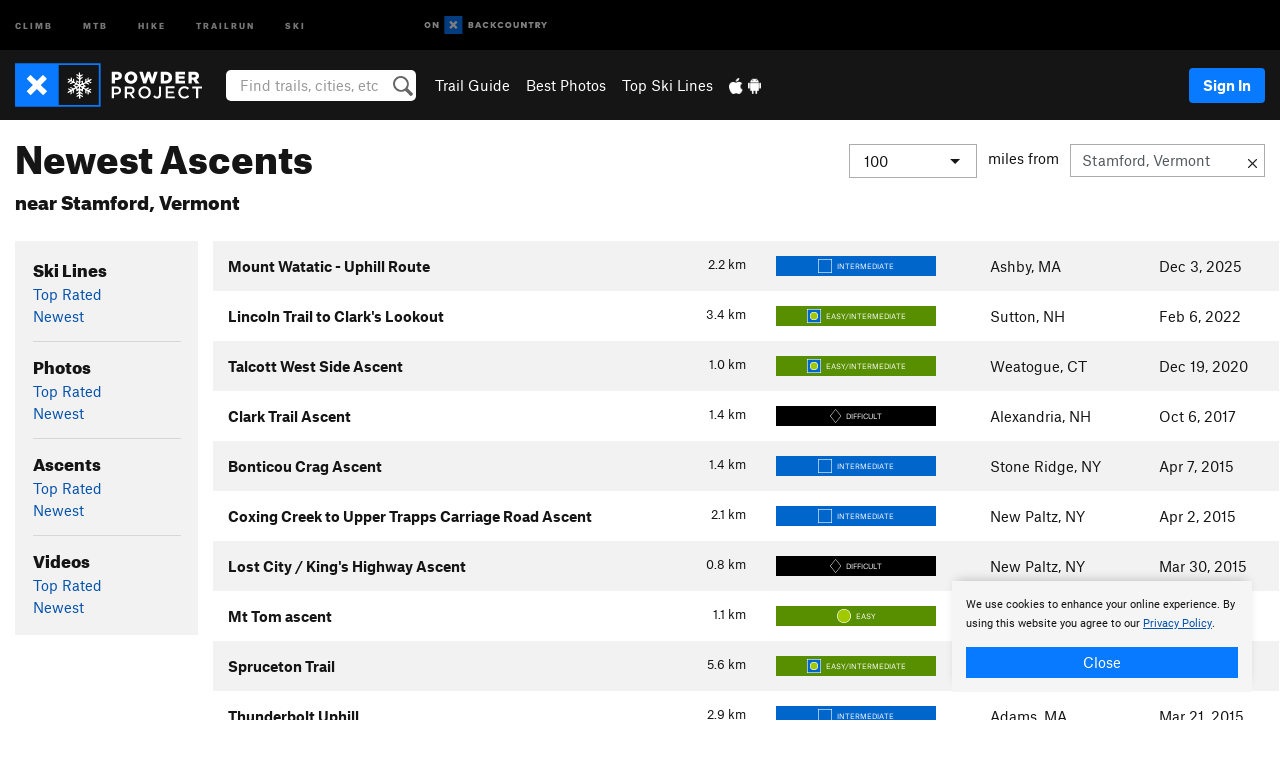

--- FILE ---
content_type: text/html; charset=UTF-8
request_url: https://www.powderproject.com/featured/ascents/newest/stamford-vt
body_size: 13669
content:
<!DOCTYPE html>
<html xmlns="http://www.w3.org/1999/xhtml" lang="en-US">
    <head>
        <meta charset="utf-8">
<meta http-equiv="X-UA-Compatible" content="IE=edge">
<meta name="viewport" content="width=device-width, initial-scale=1, shrink-to-fit=no, viewport-fit=cover">

<title>Newest Ascents near Stamford, Vermont</title>

<meta http-equiv="Content-Language" content="en_US" />

<link href="/css/ap-vendor-full.css?id=fa0c443b73aac8a18b4ba7cffcc25368" rel="stylesheet" />


<link rel="stylesheet" href="/css/styles-shared-all.css?id=aedb0a51a5dd997667be99ba5074f0fb"/>

    <link rel="stylesheet" href="/css/styles-shared-ap.css?id=15053a49f49e2336f1c6295cbf5ff953"/>

<link rel="stylesheet" href="/css/styles-site-ski.css?id=4362d05ffc873220c2b52e18fe8a091f"/>


    <style>
        .imperial {
            display: none;
        }
    </style>

            <link href="//cdn2.apstatic.com" rel="dns-prefetch" />
    
<meta name="description" content="Explore Newest Ascents on Powder Project located near Stamford, Vermont"/>
    <meta property="og:title" content="Newest Ascents near Stamford, Vermont"/>
    <meta property="og:site_name" content="Powder Project"/>
    <meta property="og:type" content="website"/>
    <meta property="og:description" content="Explore Newest Ascents on Powder Project located near Stamford, Vermont"/>
    <meta property="og:image" content="https://powderproject.com/assets/photos/ski/7001288_medium_1553894137.jpg?cache=1767416588"/>
    <meta property="fb:app_id" content="360304390806114"/>

    
    

    
            
        
    
<meta name="google-site-verification" content="kJBlUpyCghDS6Uhu010UkSiWV5ktpZTMCRNcrrUQ5mw"/>
<link rel="shortcut icon" href="/img/ski/favicons/favicon.png">
<link rel="apple-touch-icon-precomposed" href="/img/ski/favicons/favicon-152.png">
<link rel="icon" sizes="16x16" href="/img/ski/favicons/favicon-16.png">
<link rel="icon" sizes="32x32" href="/img/ski/favicons/favicon-32.png">
<link rel="icon" sizes="152x152" href="/img/ski/favicons/favicon-152.png">
<link rel="icon" sizes="180x180" href="/img/ski/favicons/favicon-180.png">

<script src="/js/ap-vendor-full.js?id=1945ee864736d4f641db293c26469e96"></script>

    <script type="text/javascript">
        (function(w) {
            w.ap = w.ap || {};

            w.ap.config = {
                'projectType': 'ski',
                'allProjectTypes': ["climb","mtb","hike","trailrun","ski"],
                'isLoggedIn': 0,
                'userId': undefined,
                                    'onxUserId': undefined,
                                'isAdmin': 0,
                'displayMetric': 1,
                'cdnUrl': '',
                'cdnFilesUrl': 'https://powderproject.com/assets',
                'brandColor': '#6e95c0',
                'riderRight': '/img/ski/flake.svg',
                'riderLeft': '/img/ski/flake.svg',
                'isProd': '1',
                'env': 'production'
            };
        })(window);
    </script>

    <script src="/js/sites/all.js?id=449cf39ab6835bb9a0eda35c278225b3"></script>
    <script src="/js/sites/ap.js?id=ed1d4111a8d160505075462007825505"></script>
    <script src="/js/firebase-ski.js?id=964321c60d98be6634bed3196fa06016"></script>

<script src="/js/ski-main.js?id=c6693d871038a1d094e2cb25778dba0f"></script>
<script>
        (function(w,d,s,l,i){w[l]=w[l]||[];
                        w[l].push({'gtm.start': new Date().getTime(),event:'gtm.js'});
            var f=d.getElementsByTagName(s)[0],j=d.createElement(s),dl=l!='dataLayer'?'&l='+l:'';j.async=true;j.src=
            'https://www.googletagmanager.com/gtm.js?id='+i+dl;f.parentNode.insertBefore(j,f);
        })(window,document,'script','dataLayer','GTM-TCMN63T');
    </script>
            <script>
            (function(b,r,a,n,c,h,_,s,d,k){if(!b[n]||!b[n]._q){for(;s<_.length;)c(h,_[s++]);d=r.createElement(a);d.async=1;d.src="https://cdn.branch.io/branch-latest.min.js";k=r.getElementsByTagName(a)[0];k.parentNode.insertBefore(d,k);b[n]=h}})(window,document,"script","branch",function(b,r){b[r]=function(){b._q.push([r,arguments])}},{_q:[],_v:1},"addListener banner closeBanner closeJourney data deepview deepviewCta first init link logout removeListener setBranchViewData setIdentity track trackCommerceEvent logEvent disableTracking getBrowserFingerprintId crossPlatformIds lastAttributedTouchData setAPIResponseCallback qrCode setRequestMetaData setAPIUrl getAPIUrl setDMAParamsForEEA".split(" "), 0);
            branch.init('key_live_pjQ0EKK0ulHZ2Vn7cvVJNidguqosf7sF');
            branch.setBranchViewData({
                data: {
                    web_url: window.location.href,
                },
            })
                    </script>
        <script src="https://615b02ef838540809c4f5d09cd4e9626.js.ubembed.com" async></script>
    <script data-ad-client="ca-pub-6303172662991335" async crossorigin="anonymous" src="https://pagead2.googlesyndication.com/pagead/js/adsbygoogle.js?client=ca-pub-6303172662991335"></script>
    <script async src="https://securepubads.g.doubleclick.net/tag/js/gpt.js"></script>
    <script>
        window.googletag = window.googletag || {cmd: []};
        googletag.cmd.push(function() {

            googletag.defineSlot(
                '/22290733000/AdventureProjects/BellyBand',
                [
                    [1024, 90],
                    [1024, 250],
                    [728, 90],
                    [728, 250],
                    [300, 600],
                    [300, 250],
                ],
                'div-gpt-ad-1614710348458-0'
            ).defineSizeMapping([
                [[1024, 0], [[1024, 250], [1024, 90]]],
                [[728, 0], [[728, 250], [728, 90]]],
                [[300, 0], [[300, 600],[300, 250]]],
                [[0, 0], []]
            ]).addService(googletag.pubads());;

            googletag.defineSlot(
                '/22290733000/AdventureProjects/LeaderBoard',
                [
                    [1024, 90],
                    [1024, 250],
                    [728, 250],
                    [728, 90],
                    [320, 50],
                    [320, 100]
                ],
                'div-gpt-ad-1614709329076-0'
            ).defineSizeMapping([
                [[1024, 0], [[1024, 250], [1024, 90]]],
                [[728, 0], [[728, 250], [728, 90]]],
                [[300, 0], [[320, 100],[320, 50]]],
                [[0, 0], []]
            ]).addService(googletag.pubads());

            googletag.pubads().setTargeting('domain','powderproject.com');
            googletag.pubads().setTargeting('env','production');
            googletag.pubads().setTargeting('url','featured/ascents/newest/stamford-vt');
            googletag.pubads().setTargeting('dir','featured');
            googletag.pubads().setTargeting('user_role','guest');
            googletag.pubads().setTargeting('is_logged_in','false');
            googletag.pubads().enableSingleRequest();
            googletag.pubads().collapseEmptyDivs();
            googletag.enableServices();
        });
    </script>

<link href="/css/froala_editor.pkgd.min-3-1-0.css" rel="stylesheet" type="text/css"/>








    </head>
    <body id="body-ski">
                    <noscript><iframe src="https://www.googletagmanager.com/ns.html?id=GTM-TCMN63T"
                  height="0" width="0" style="display:none;visibility:hidden"></iframe></noscript>

    
    <div class="modal fade login-modal" id="login-modal" tabindex="-1" role="dialog" aria-hidden="true">
    <div class="modal-dialog modal-sm" role="document">
        <div class="modal-content">
            <div class="modal-header">
                
                                    <button type="button" class="close" data-dismiss="modal" aria-label="Close">
                        <span aria-hidden="true">
                            <img src="/img/icons/closeX-lightBg.svg" />
                        </span>
                    </button>
                                <h2 class="modal-title">Sign Up or Log In</h2>
                            </div>
            <div class="modal-body">
                <div class="container-fluid">
                    <div class="text-xs-center all-sites-disclaimer">
    <p class="text-muted"><a target="_blank" href="https://www.adventureprojects.net">Your FREE account works with all Adventure Projects sites <img src="/img/arrows/nextGray.svg"/></a></p>
</div>

<div class="login-signup-block" >
    <span class="wide">
    <a href="https://www.powderproject.com/auth/login/onx" class="btn btn-onx"><img src="/img/social/white-onx.svg">Continue with onX Maps</a>
</span>

    <span class="wide">
    <a href="https://www.powderproject.com/auth/login/facebook" class="btn btn-facebook"><img src="/img/social/white-facebook.svg">Sign in with Facebook</a>
</span>

    <span class="wide">
        <style>
            #appleid-signin {
                width: 100%;
                height: 40px;
                margin: 1rem 0;
            }
            div[role="button"] {
                max-width: none !important;
            }
        </style>
        <div
            id="appleid-signin"
            data-color="white"
            data-border="true"
            data-type="sign in"
            data-border="true"
            data-border-radius="20"
        ></div>
        <script type="text/javascript"
                src="https://appleid.cdn-apple.com/appleauth/static/jsapi/appleid/1/en_US/appleid.auth.js"></script>
        <script type="text/javascript">
            AppleID.auth.init({
                clientId: 'com.powderproject.www',
                scope: 'name email',
                redirectURI: 'https://www.powderproject.com/auth/login/apple/return',
                usePopup: false //or false defaults to false
            });
        </script>
</span>

    
    <br />
    <div id="email-login"></div>
    <a class="lost-password-toggle" href="#" style="display: block; margin-top: 5px;">Password help</a>

    <div class="orSeparator">
        <span>OR</span><hr>
    </div>

    
            
        <div id="email-signup"></div>
        <p></p>
    </div>


<div class="lost-password-block"  style="display: none" >
    <div id="forgot-password"></div>
    <p class="mt-2 text-xs-center"><a class="lost-password-toggle" href="#">Cancel</a></p>
</div>

<script>
    $.ajax({
        type:'GET',
        url:'/ajax/public/auth/signup',
        success:function(data) {
            $("#email-signup").html(data);
        },

        error: function (msg) {
            console.log(msg);
            var errors = msg.responseJSON;
        }
    });
    $.ajax({
        type:'GET',
        url:'/ajax/public/auth/login',
        success:function(data) {
            $("#email-login").html(data);
        },

        error: function (msg) {
            console.log(msg);
            var errors = msg.responseJSON;
        }
    });
    $.ajax({
        type:'GET',
        url:'/ajax/public/auth/forgot',
        success:function(data) {
            $("#forgot-password").html(data);
        },

        error: function (msg) {
            console.log(msg);
            var errors = msg.responseJSON;
        }
    });
</script>
                </div>
            </div>
                    </div>
    </div>
</div>


<div class="modal fade share-content-modal" id="share-content-modal" tabindex="-1" role="dialog" aria-hidden="true">
    <div class="modal-dialog modal-sm" role="document">
        <div class="modal-content">
            <div class="modal-header">
                
                                    <button type="button" class="close" data-dismiss="modal" aria-label="Close">
                        <span aria-hidden="true">
                            <img src="/img/icons/closeX-lightBg.svg" />
                        </span>
                    </button>
                                <h2 class="modal-title">Share on Powder Project</h2>
                            </div>
            <div class="modal-body">
                <div class="container-fluid">
                    <div class="block">
            <a class="" href="https://www.powderproject.com/upload/start/trail">Share an Uphill Approach <img
            class="arrow" src="/img/ski/downArrow.png"></a>
<img class="sliver" src="/img/sampleAscent.jpg"/>
        </div>
        <hr>
        <div class="block">
            <a class="" href="https://www.powderproject.com/upload/start/featured">Share a Ski Line <img
            class="arrow" src="/img/ski/downArrow.png"></a>
<img class="sliver" src="/img/sampleDescent.jpg"/>
        </div>
        <hr>
    <div class="block">
        <a href="https://www.powderproject.com/edit/symbol">Add a Symbol <img class="arrow"
                                                                                        src="/img/ski/downArrow.png"></a>
    <div class="symbols mt-1">
        <img src="/img/map/hazard.png">
        <img src="/img/map/parking.png">
        <img src="/img/map/viewpoint.png">
        <img src="/img/map/info.png">
    </div>
    </div>
    <hr>
    <div class="block">
        <a href="https://www.powderproject.com/share/photo">Share a Photo <img class="arrow" src="/img/ski/downArrow.png"></a>
    <img class="sliver" src="/img/photoSliver.png"/>
    </div>
    <hr>
    <div class="block">
        <a href="https://www.powderproject.com/share/video">Share a Video <img class="arrow" src="/img/ski/downArrow.png"></a>
    <div class="mt-1"><img class="videos" src="/img/youTubeVimeo.png"></div>
    </div>
        <hr>
    <div>
        <p><small>Taking other people's content (text, photos, etc) without permission is a copyright violation and
                NOT OKAY!</small></p>
    </div>
                </div>
            </div>
                    </div>
    </div>
</div>
<div class="modal fade flag-content-modal" id="flag-content-modal" tabindex="-1" role="dialog" aria-hidden="true">
    <div class="modal-dialog modal-sm" role="document">
        <div class="modal-content">
            <div class="modal-header">
                
                                    <button type="button" class="close" data-dismiss="modal" aria-label="Close">
                        <span aria-hidden="true">
                            <img src="/img/icons/closeX-lightBg.svg" />
                        </span>
                    </button>
                                <h2 class="modal-title">Flag Inappropriate Post</h2>
                            </div>
            <div class="modal-body">
                <div class="container-fluid">
                    <form method="post" id="flag-content-form">
    <div class="form-group">
        <div id="type-label"></div>
        <p>
            <label><input type="radio" name="type" value="spam"> Spam?</label><br>
            <label><input type="radio" name="type" value="jerk"> Being a jerk / offensive?</label><br>
            <label><input type="radio" name="type" value="accident"> This is about an injury or accident</label>
            <label><input type="radio" name="type" value="other"> Something else? Please explain.</label>
        </p>
        <p>If it's not super-obvious, tell us why:</p>
        <textarea class="short form-control" name="reason"></textarea>
    </div>
    <div class="form-group">
        <input type="hidden" name="_token" value="r9thxWhfCLvTBBdF88hti5ExnUlRCEmmNFjnaHdv" autocomplete="off">
        <input type="submit" class="btn btn-primary" value="Flag It">
        <a href="#" class="btn btn-link btn-sm cancel" data-dismiss="modal">Cancel</a>

        <input type="hidden" name="id" value="" />
    </div>
    <div class="form-group small text-muted">
        An Adventure Projects staff member will review this and take an appropriate action, but we generally don't reply.
    </div>
</form>

<script>
    $('#flag-content-form').validate({
        rules: {
            type: {
                required: true
            },
        },
        errorPlacement: function(error, element) {
            error.insertAfter("#type-label");
        }
    });
</script>                </div>
            </div>
                    </div>
    </div>
</div>
<div id="faded-background"></div>
                            <div id="header-container-print" class="text-xs-center">
    <img id="logo-print" alt="Powder Project Logo"
         src="/img/ski/logoHex.png"/>
</div>
<div id="header-container">
    <div class="top-nav">
    <div class="top-nav__wrap">
        <div class="top-nav__left">
            <div class="top-nav__item hidden-sm-down"><a class="top-nav__activity" href="https://www.mountainproject.com"
                    title="Open Mountain Project">Climb</a></div>
            <div class="top-nav__item hidden-sm-down"><a class="top-nav__activity" href="https://www.mtbproject.com"
                    title="Open MTB Project">MTB</a></div>
            <div class="top-nav__item hidden-sm-down"><a class="top-nav__activity" href="https://www.hikingproject.com"
                    title="Open Hiking Project">Hike</a></div>
            <div class="top-nav__item hidden-sm-down"><a class="top-nav__activity"
                    href="https://www.trailrunproject.com" title="Open TrailRun Project">Trailrun</a></div>
            <div class="top-nav__item hidden-sm-down"><a class="top-nav__activity" href="https://www.powderproject.com"
                    title="Open Powder Project">Ski</a></div>
            <div class="top-nav__item">
                <a class="top-nav__activity" href="https://webmap.onxmaps.com/backcountry/?mode=snow&amp;utm_source=powderproject&amp;utm_medium=owned_referral&amp;utm_content=ap-ski-top-nav&amp;utm_campaign=bc_ap-ski-top-nav-12222023" title="onX Backcountry">
                    <svg width="auto" height="18" viewBox="0 0 82 12" fill="none"
                        xmlns="http://www.w3.org/2000/svg" title="onX Backcountry" style="top: 5px;">
                        <path
                            d="M1.06878 5.99923C1.06878 6.5896 1.44974 6.99653 2.00151 6.99653C2.55329 6.99653 2.93424 6.58805 2.93424 5.99923C2.93424 5.41041 2.55329 5.00193 2.00151 5.00193C1.44974 5.00193 1.06878 5.40886 1.06878 5.99923ZM4 5.99923C4 7.15067 3.17007 8 2 8C0.829933 8 0 7.15067 0 5.99923C0 4.84779 0.829933 4 2 4C3.17007 3.99846 4 4.84779 4 5.99923Z"
                            fill="white" />
                        <path fill-rule="evenodd" clip-rule="evenodd"
                            d="M9.25 8H8.20433L6.57379 5.75154V8H5.5V4H6.54551L8.17621 6.24862V4H9.25V8Z"
                            fill="white" />
                        <path fill-rule="evenodd" clip-rule="evenodd" d="M13.25 12H25.25V0H13.25V12Z" fill="#087BFF" />
                        <path fill-rule="evenodd" clip-rule="evenodd"
                            d="M22.0001 7.66034L20.9297 8.73077L19.2502 7.0512L17.5705 8.73077L16.5001 7.66034L18.1797 5.98076L16.5001 4.30104L17.5705 3.23077L19.2502 4.91018L20.9297 3.23077L22.0001 4.30104L20.3206 5.98076L22.0001 7.66034Z"
                            fill="white" />
                        <path
                            d="M32.0371 5.98425C32.352 5.82677 32.5567 5.52757 32.5567 5.14961C32.5567 4.4567 32.0844 4.01575 31.0294 4.01575H29.25V7.96851H31.1238C32.1631 7.96851 32.6354 7.52756 32.6354 6.83464C32.6354 6.45669 32.3677 6.11024 32.0371 5.98425ZM30.3208 4.89764H30.9978C31.297 4.89764 31.4387 5.00788 31.4387 5.22835C31.4387 5.44882 31.2812 5.55905 30.9978 5.55905H30.3208V4.89764ZM31.0608 7.10236H30.3208V6.4252H31.0608C31.3758 6.4252 31.5332 6.53543 31.5332 6.77165C31.5332 6.99213 31.3758 7.10236 31.0608 7.10236ZM35.1548 4.01575L33.659 7.96851H34.777L35.0447 7.21261H36.5249L36.7925 7.96851H37.9262L36.4303 4.01575H35.1548ZM35.3754 6.26771L35.7847 5.10237L36.1942 6.26771H35.3754ZM40.8551 4.97638C41.233 4.97638 41.5322 5.14961 41.7211 5.48032L42.6659 4.96064C42.3196 4.33071 41.6424 3.95276 40.8551 3.95276C39.6269 3.95276 38.7766 4.80315 38.7766 6.00001C38.7766 7.19685 39.6426 8.04724 40.8551 8.04724C41.6424 8.04724 42.2408 7.70079 42.6187 7.13386L41.7368 6.51969C41.5164 6.8504 41.2172 7.02362 40.8394 7.02362C40.3512 7.02362 39.8789 6.67717 39.8789 6.00001C39.8946 5.38583 40.3039 4.97638 40.8551 4.97638ZM47.7835 4.01575H46.4766L45.4846 5.49607H45.1697V4.01575H44.0989V7.96851H45.1697V6.45669H45.4688L46.5868 7.96851H47.9095L46.3506 5.95276L47.7835 4.01575ZM50.7911 4.97638C51.169 4.97638 51.4682 5.14961 51.6571 5.48032L52.6019 4.96064C52.2556 4.33071 51.5784 3.95276 50.7911 3.95276C49.5629 3.95276 48.7126 4.80315 48.7126 6.00001C48.7126 7.19685 49.5786 8.04724 50.7911 8.04724C51.5784 8.04724 52.1767 7.70079 52.5547 7.13386L51.6728 6.51969C51.4524 6.8504 51.1532 7.02362 50.7754 7.02362C50.2872 7.02362 49.8148 6.67717 49.8148 6.00001C49.8306 5.38583 50.2399 4.97638 50.7911 4.97638ZM55.8457 3.95276C54.6175 3.95276 53.7514 4.8189 53.7514 6.00001C53.7514 7.18111 54.6175 8.04724 55.8457 8.04724C57.0739 8.04724 57.94 7.18111 57.94 6.00001C57.94 4.8189 57.0739 3.95276 55.8457 3.95276ZM55.8457 7.02362C55.2631 7.02362 54.8694 6.59842 54.8694 6.00001C54.8694 5.40158 55.2631 4.97638 55.8457 4.97638C56.4283 4.97638 56.8219 5.40158 56.8219 6.00001C56.8219 6.59842 56.4283 7.02362 55.8457 7.02362ZM61.7664 6.33071C61.7664 6.78741 61.5144 7.02362 61.0892 7.02362C60.6641 7.02362 60.4122 6.78741 60.4122 6.33071V4.01575H59.3414V6.3622C59.3414 7.43307 59.9555 8.04724 61.0892 8.04724C62.223 8.04724 62.8372 7.43307 62.8372 6.3622V4.01575H61.7664V6.33071ZM67.0729 6.23623L65.451 4.01575H64.396V7.96851H65.4667V5.74803L67.0886 7.96851H68.128V4.01575H67.0729V6.23623ZM70.4741 5.00788V7.96851H71.5448V5.00788H72.6629V4.01575H69.3403V5.00788H70.4741ZM77.1664 5.33859C77.1664 4.53543 76.6309 4.01575 75.639 4.01575H73.8754V7.96851H74.9461V6.56693H75.0091L75.9539 7.96851H77.2136L76.1429 6.51969C76.8042 6.37796 77.1664 5.93701 77.1664 5.33859ZM75.6232 5.68504H74.9461V4.97638H75.6232C75.8909 4.97638 76.0799 5.08661 76.0799 5.32283C76.0799 5.57481 75.8909 5.68504 75.6232 5.68504ZM80.4731 4.01575L79.67 5.51181L78.867 4.01575H77.6387L79.1346 6.48819V7.96851H80.2054V6.47245L81.6698 4.01575H80.4731Z"
                            fill="white" />
                    </svg>
                </a>
            </div>
                    </div>
        <div class="top-nav__right">
            <div id="content-in-progress" class="top-nav__item"></div>
<script>
    if (inIframe()) {
        $("#content-in-progress").hide();
    }else{
        $.ajax({
            type:'GET',
            url:'/ajax/public/content-in-progress',
            success:function(data) {
                $("#content-in-progress").html(data);
                attachMessageToggles();
            },
            error: function (msg) {
                console.log(msg);
                var errors = msg.responseJSON;
            }
        });
    }
</script>

        </div>
    </div>
</div>
    <div id="header" class="container-fluid">
        <div class="header-container">
                            <div class="header-container__nav">
                    
                    <a href="/" class="app-logo" title="Home"><img src="/img/ski/logoHex2.svg" alt="Logo"/></a>

                    <div id="desktop-header-search" class="search hidden-sm-down">
                        <search redirect-url="https://www.powderproject.com/search"
                                endpoint="https://www.powderproject.com/ajax/public/search/suggestions" container="desktop-header-search"
                                placeholder="Find trails, cities, etc" autocomplete="off" name="search"></search>
                    </div>

                    <div id="header-nav" class="hidden-sm-down">
                                                <div id="links">
            <div class="tab">
            <a href="https://www.powderproject.com/directory/areas">Trail Guide</a>
        </div>
            <div class="tab">
            <a href="/featured/photos/top-rated">Best Photos</a>
        </div>
            <div class="tab">
            <a href="/featured/ski-lines/top-rated">Top Ski Lines</a>
        </div>
        <div class="tab">
        <a href="https://www.powderproject.com/mobile-app" title="Mobile Apps">
            <img class="apple icon" src="/img/apple.png" alt="Apple"/><img
                    class="android icon" src="/img/android.png" alt="Android"/>
        </a>
    </div>
</div>
                    </div>
                                    </div>
                
                <div class="header-container__user">
                                            
                    <div id="user">
                        
                                                    <a href="#" data-toggle="modal" data-target="#login-modal"
                                class="btn btn-primary btn-sm sign-in">Sign In</a>
                                            </div>
                    
                    
                    <div id="hamburger-container" class="hidden-md-up">
                        
                        <a class="hamburger" id="hamburger-trigger" data-toggle="collapse"
                            href="#hamburger-contents" aria-expanded="false" aria-controls="hamburger-contents"><img
                                    src="/img/hamburgerIcon.svg" class="closed" alt="Menu"
                                    title="Menu"></a>
                    </div>
                </div>
                    </div>
        
        <div class="container-fluid row collapse hidden-lg-up" id="hamburger-contents">
            <div id="mobile-header-search" class="item search">
                <search redirect-url="https://www.powderproject.com/search"
                        endpoint="https://www.powderproject.com/ajax/public/search/suggestions" container="mobile-header-search"
                        placeholder="Find trails, cities, etc" autocomplete="off"  name="search"></search>
            </div>
            <div class="item">
        <a href="https://www.powderproject.com/directory/areas">Trail Guide
            <img class="menu-arrow" src="/img/arrowRightBlack.svg" /></a>
    </div>
    <div class="item">
        <a href="/featured/ski-lines/top-rated">Best
            Trails &amp; Photos<img class="menu-arrow" src="/img/arrowRightBlack.svg" /></a>
    </div>
<div class="item mobile">
    <a href="https://www.powderproject.com/mobile-app">
        Get the app
        <img class="apple" src="/img/appleBlack.svg" />
        <img class="android" src="/img/androidBlack.svg" />
        <img class="menu-arrow" src="/img/arrowRightBlack.svg" />
    </a>
</div>
        </div>

            </div>
</div>


<div class="">
    <div class="container-fluid">
        <div class="row">
            <!-- /22290733000/AdventureProjects/LeaderBoard -->
            <style>#div-gpt-ad-1614709329076-0 iframe { margin: 10px 0 0; } </style>
            <div style="display: flex; justify-content: center;">
                <div id='div-gpt-ad-1614709329076-0'>
                <script>
                    googletag.cmd.push(function() { googletag.display('div-gpt-ad-1614709329076-0'); });
                </script>
                </div>
            </div>
        </div>
    </div>
</div>

        <div class="main-content-container ">
            <div class="container-fluid">
                <div id="flash-message"></div>
    <script>
        $.ajax({
            type:'GET',
            url:'/ajax/public/flash/messages',
            success:function(data) {
                $("#flash-message").html(data);
            },
            cache: false,
            error: function (msg) {
                console.log(msg);
                var errors = msg.responseJSON;
            }
        });
    </script>
                <script>
    // if in an iframe, we're probably in some admin or admin-like tool, or a widget.  don't show some messaging
    // we want to do this here (not document ready) which would cause a highly visible page reflow
    if (inIframe()) {
        $(".page-improvement-message").hide();
    }
</script>


                 <span id="featured-content">
    <div class="row page-title featured">
        <div class="col-xs-12 mb-1">
            <h1 style="line-height: 1em;">
                Newest Ascents
                                    <br><span style="font-size: 1.25rem;">near Stamford, Vermont</span>
                            </h1>

            <hr class="hidden-sm-up">
            <h2 class="expander hidden-sm-up"
                onclick="toggleExpander('#expand-distance', '#distance-selection')">
                 Stamford, Vermont                 <img class="expander" id="expand-distance" src="/img/icons/accordionExpand.svg" alt="Expand menu">
            </h2>

            
                            <div id="distance-selection" class="right-contents hidden-xs-down">
                    <form class="form-inline search" id="location-search-container">
                        <div class="select form-group">
                            <select class="form-control" onchange="topRatedDistanceChanged(this.value);">
                                <option value="">Select one...</option>
                                                                    <option  value="25">
                                        25
                                    </option>
                                                                    <option  value="50">
                                        50
                                    </option>
                                                                    <option  selected  value="100">
                                        100
                                    </option>
                                                                    <option  value="150">
                                        150
                                    </option>
                                                            </select>
                        </div>
                        <span id="miles-from">miles from</span>
                        <div id="location-search-group">
                            <div class="clear-location-container">
                                <input class="form-control" type="text" id="location-search-trigger"
                                    data-ajax="https://www.powderproject.com/ajax/public/search/location" data-source="top-rated" value="Stamford, Vermont"
                                    placeholder="City, area, park, etc" />
                                <a id="clear-location" href="#" title="Clear location" ><img src="/img/icons/alertCloseX.svg" alt="Clear location"/></a>
                            </div>
                            <div class="search-results" id="location-search-results">
                                <img class="wait-gif" src="/img/waitWhite.gif" alt="loading">
                            </div>
                        </div>
                    </form>
                </div>
                    </div>
    </div>
    <div class="row">
        
        <div class="col-lg-2 col-md-3 col-sm-4">

            <h2 class="hidden-sm-up expander" onclick="toggleExpander('#expand-nav', '#nav-card')">
                Ski Lines, Photos, &amp; More
                <img class="expander" id="expand-nav" src="/img/icons/accordionExpand.svg" alt="Expand menu">
            </h2>

            <div id="nav-card" class="card content-card hidden-xs-down">
                <div id="nav" class="card-block">
                                            <h3>Ski Lines</h3>
                                                
                                                                                                                        <a href="/featured/ski-lines/top-rated/stamford-vt?distance=100">Top Rated</a>
                                                                                        <br />
                                                                                                                        <a href="/featured/ski-lines/newest/stamford-vt?distance=100">Newest</a>
                                                                                        <br />
                        
                         
                            <hr />
                                                                    <h3>Photos</h3>
                                                
                                                                                                                        <a href="/featured/photos/top-rated/stamford-vt?distance=100">Top Rated</a>
                                                                                        <br />
                                                                                                                        <a href="/featured/photos/newest/stamford-vt?distance=100">Newest</a>
                                                                                        <br />
                        
                         
                            <hr />
                                                                    <h3>Ascents</h3>
                                                
                                                                                                                        <a href="/featured/ascents/top-rated/stamford-vt?distance=100">Top Rated</a>
                                                                                        <br />
                                                                                                                        <a href="/featured/ascents/newest/stamford-vt?distance=100">Newest</a>
                                                                                        <br />
                        
                         
                            <hr />
                                                                    <h3>Videos</h3>
                                                
                                                                                                                        <a href="/featured/videos/top-rated/stamford-vt?distance=100">Top Rated</a>
                                                                                        <br />
                                                                                                                        <a href="/featured/videos/newest/stamford-vt?distance=100">Newest</a>
                                                                                        <br />
                        
                                                            </div>
            </div>
            <hr class="hidden-sm-up">
        </div>

        
        <div class="col-lg-10 col-md-9 col-sm-8">
            <div class="row">
            <div class="table-responsive">
    <table class="table table-striped trail-table">
        <tbody>
            
            <tr data-href="https://www.powderproject.com/trail/7002165/mount-watatic-uphill-route" class="trail-row">
        <td>
            
            
            
            
            <span class="imperial">1.4
    <span class="units">mi</span>
</span>
<span class="metric">2.2
    <span class="units">km</span>
</span>

            <a href="https://www.powderproject.com/trail/7002165/mount-watatic-uphill-route" class="text-black"><!--
            
                                --><strong>Mount Watatic - Uphill Route</strong>
            </a>

            
            <div class="hidden-md-up small second-row">
    <div class="difficulty-banner-sm
 difficulty-blue ">
    <img src="/img/diff/blueBorder.svg" alt="Intermediate">
    <span class="difficulty-text text-white align-middle">Intermediate</span>
</div>

    
            Dec 3, 2025
    
    
    <div class="float-xs-right">
        Ashby, MA

        
            </div>
</div>

<div class="hidden-md-up mt-half">
    
    
    
    <!--TODO-MARKER-7002165-->
</div>
        </td>
        
        <td class="hidden-sm-down">
    <div class="difficulty-banner-sm
 difficulty-blue ">
    <img src="/img/diff/blueBorder.svg" alt="Intermediate">
    <span class="difficulty-text text-white align-middle">Intermediate</span>
</div>
</td>


<td class="hidden-sm-down">
    Ashby, MA
</td>


    <td class="hidden-sm-down">
        Dec 3, 2025
    </td>








<td class="hidden-sm-down p-0">
    <!--TODO-MARKER-7002165-->
</td>
    </tr>
            <tr data-href="https://www.powderproject.com/trail/7001822/lincoln-trail-to-clarks-lookout" class="trail-row">
        <td>
            
            
            
            
            <span class="imperial">2.1
    <span class="units">mi</span>
</span>
<span class="metric">3.4
    <span class="units">km</span>
</span>

            <a href="https://www.powderproject.com/trail/7001822/lincoln-trail-to-clarks-lookout" class="text-black"><!--
            
                                --><strong>Lincoln Trail to Clark&#039;s Lookout</strong>
            </a>

            
            <div class="hidden-md-up small second-row">
    <div class="difficulty-banner-sm
 difficulty-greenblue ">
    <img src="/img/diff/greenBlueBorder.svg" alt="Easy/Intermediate">
    <span class="difficulty-text text-white align-middle">Easy/Intermediate</span>
</div>

    
            Feb 6, 2022
    
    
    <div class="float-xs-right">
        Sutton, NH

        
            </div>
</div>

<div class="hidden-md-up mt-half">
    
    
    
    <!--TODO-MARKER-7001822-->
</div>
        </td>
        
        <td class="hidden-sm-down">
    <div class="difficulty-banner-sm
 difficulty-greenblue ">
    <img src="/img/diff/greenBlueBorder.svg" alt="Easy/Intermediate">
    <span class="difficulty-text text-white align-middle">Easy/Intermediate</span>
</div>
</td>


<td class="hidden-sm-down">
    Sutton, NH
</td>


    <td class="hidden-sm-down">
        Feb 6, 2022
    </td>








<td class="hidden-sm-down p-0">
    <!--TODO-MARKER-7001822-->
</td>
    </tr>
            <tr data-href="https://www.powderproject.com/trail/7001669/talcott-west-side-ascent" class="trail-row">
        <td>
            
            
            
            
            <span class="imperial">0.6
    <span class="units">mi</span>
</span>
<span class="metric">1.0
    <span class="units">km</span>
</span>

            <a href="https://www.powderproject.com/trail/7001669/talcott-west-side-ascent" class="text-black"><!--
            
                                --><strong>Talcott West Side Ascent</strong>
            </a>

            
            <div class="hidden-md-up small second-row">
    <div class="difficulty-banner-sm
 difficulty-greenblue ">
    <img src="/img/diff/greenBlueBorder.svg" alt="Easy/Intermediate">
    <span class="difficulty-text text-white align-middle">Easy/Intermediate</span>
</div>

    
            Dec 19, 2020
    
    
    <div class="float-xs-right">
        Weatogue, CT

        
            </div>
</div>

<div class="hidden-md-up mt-half">
    
    
    
    <!--TODO-MARKER-7001669-->
</div>
        </td>
        
        <td class="hidden-sm-down">
    <div class="difficulty-banner-sm
 difficulty-greenblue ">
    <img src="/img/diff/greenBlueBorder.svg" alt="Easy/Intermediate">
    <span class="difficulty-text text-white align-middle">Easy/Intermediate</span>
</div>
</td>


<td class="hidden-sm-down">
    Weatogue, CT
</td>


    <td class="hidden-sm-down">
        Dec 19, 2020
    </td>








<td class="hidden-sm-down p-0">
    <!--TODO-MARKER-7001669-->
</td>
    </tr>
            <tr data-href="https://www.powderproject.com/trail/7000878/clark-trail-ascent" class="trail-row">
        <td>
            
            
            
            
            <span class="imperial">0.9
    <span class="units">mi</span>
</span>
<span class="metric">1.4
    <span class="units">km</span>
</span>

            <a href="https://www.powderproject.com/trail/7000878/clark-trail-ascent" class="text-black"><!--
            
                                --><strong>Clark Trail Ascent</strong>
            </a>

            
            <div class="hidden-md-up small second-row">
    <div class="difficulty-banner-sm
 difficulty-black ">
    <img src="/img/diff/blackBorder.svg" alt="Difficult">
    <span class="difficulty-text text-white align-middle">Difficult</span>
</div>

    
            Oct 6, 2017
    
    
    <div class="float-xs-right">
        Alexandria, NH

        
            </div>
</div>

<div class="hidden-md-up mt-half">
    
    
    
    <!--TODO-MARKER-7000878-->
</div>
        </td>
        
        <td class="hidden-sm-down">
    <div class="difficulty-banner-sm
 difficulty-black ">
    <img src="/img/diff/blackBorder.svg" alt="Difficult">
    <span class="difficulty-text text-white align-middle">Difficult</span>
</div>
</td>


<td class="hidden-sm-down">
    Alexandria, NH
</td>


    <td class="hidden-sm-down">
        Oct 6, 2017
    </td>








<td class="hidden-sm-down p-0">
    <!--TODO-MARKER-7000878-->
</td>
    </tr>
            <tr data-href="https://www.powderproject.com/trail/7000422/bonticou-crag-ascent" class="trail-row">
        <td>
            
            
            
            
            <span class="imperial">0.9
    <span class="units">mi</span>
</span>
<span class="metric">1.4
    <span class="units">km</span>
</span>

            <a href="https://www.powderproject.com/trail/7000422/bonticou-crag-ascent" class="text-black"><!--
            
                                --><strong>Bonticou Crag Ascent</strong>
            </a>

            
            <div class="hidden-md-up small second-row">
    <div class="difficulty-banner-sm
 difficulty-blue ">
    <img src="/img/diff/blueBorder.svg" alt="Intermediate">
    <span class="difficulty-text text-white align-middle">Intermediate</span>
</div>

    
            Apr 7, 2015
    
    
    <div class="float-xs-right">
        Stone Ridge, NY

        
            </div>
</div>

<div class="hidden-md-up mt-half">
    
    
    
    <!--TODO-MARKER-7000422-->
</div>
        </td>
        
        <td class="hidden-sm-down">
    <div class="difficulty-banner-sm
 difficulty-blue ">
    <img src="/img/diff/blueBorder.svg" alt="Intermediate">
    <span class="difficulty-text text-white align-middle">Intermediate</span>
</div>
</td>


<td class="hidden-sm-down">
    Stone Ridge, NY
</td>


    <td class="hidden-sm-down">
        Apr 7, 2015
    </td>








<td class="hidden-sm-down p-0">
    <!--TODO-MARKER-7000422-->
</td>
    </tr>
            <tr data-href="https://www.powderproject.com/trail/7000410/coxing-creek-to-upper-trapps-carriage-road-ascent" class="trail-row">
        <td>
            
            
            
            
            <span class="imperial">1.3
    <span class="units">mi</span>
</span>
<span class="metric">2.1
    <span class="units">km</span>
</span>

            <a href="https://www.powderproject.com/trail/7000410/coxing-creek-to-upper-trapps-carriage-road-ascent" class="text-black"><!--
            
                                --><strong>Coxing Creek to Upper Trapps Carriage Road Ascent</strong>
            </a>

            
            <div class="hidden-md-up small second-row">
    <div class="difficulty-banner-sm
 difficulty-blue ">
    <img src="/img/diff/blueBorder.svg" alt="Intermediate">
    <span class="difficulty-text text-white align-middle">Intermediate</span>
</div>

    
            Apr 2, 2015
    
    
    <div class="float-xs-right">
        New Paltz, NY

        
            </div>
</div>

<div class="hidden-md-up mt-half">
    
    
    
    <!--TODO-MARKER-7000410-->
</div>
        </td>
        
        <td class="hidden-sm-down">
    <div class="difficulty-banner-sm
 difficulty-blue ">
    <img src="/img/diff/blueBorder.svg" alt="Intermediate">
    <span class="difficulty-text text-white align-middle">Intermediate</span>
</div>
</td>


<td class="hidden-sm-down">
    New Paltz, NY
</td>


    <td class="hidden-sm-down">
        Apr 2, 2015
    </td>








<td class="hidden-sm-down p-0">
    <!--TODO-MARKER-7000410-->
</td>
    </tr>
            <tr data-href="https://www.powderproject.com/trail/7000396/lost-city-kings-highway-ascent" class="trail-row">
        <td>
            
            
            
            
            <span class="imperial">0.5
    <span class="units">mi</span>
</span>
<span class="metric">0.8
    <span class="units">km</span>
</span>

            <a href="https://www.powderproject.com/trail/7000396/lost-city-kings-highway-ascent" class="text-black"><!--
            
                                --><strong>Lost City / King&#039;s Highway Ascent</strong>
            </a>

            
            <div class="hidden-md-up small second-row">
    <div class="difficulty-banner-sm
 difficulty-black ">
    <img src="/img/diff/blackBorder.svg" alt="Difficult">
    <span class="difficulty-text text-white align-middle">Difficult</span>
</div>

    
            Mar 30, 2015
    
    
    <div class="float-xs-right">
        New Paltz, NY

        
            </div>
</div>

<div class="hidden-md-up mt-half">
    
    
    
    <!--TODO-MARKER-7000396-->
</div>
        </td>
        
        <td class="hidden-sm-down">
    <div class="difficulty-banner-sm
 difficulty-black ">
    <img src="/img/diff/blackBorder.svg" alt="Difficult">
    <span class="difficulty-text text-white align-middle">Difficult</span>
</div>
</td>


<td class="hidden-sm-down">
    New Paltz, NY
</td>


    <td class="hidden-sm-down">
        Mar 30, 2015
    </td>








<td class="hidden-sm-down p-0">
    <!--TODO-MARKER-7000396-->
</td>
    </tr>
            <tr data-href="https://www.powderproject.com/trail/7000342/mt-tom-ascent" class="trail-row">
        <td>
            
            
            
            
            <span class="imperial">0.7
    <span class="units">mi</span>
</span>
<span class="metric">1.1
    <span class="units">km</span>
</span>

            <a href="https://www.powderproject.com/trail/7000342/mt-tom-ascent" class="text-black"><!--
            
                                --><strong>Mt Tom ascent</strong>
            </a>

            
            <div class="hidden-md-up small second-row">
    <div class="difficulty-banner-sm
 difficulty-green ">
    <img src="/img/diff/greenBorder.svg" alt="Easy">
    <span class="difficulty-text text-white align-middle">Easy</span>
</div>

    
            Mar 25, 2015
    
    
    <div class="float-xs-right">
        Easthampton, MA

        
            </div>
</div>

<div class="hidden-md-up mt-half">
    
    
    
    <!--TODO-MARKER-7000342-->
</div>
        </td>
        
        <td class="hidden-sm-down">
    <div class="difficulty-banner-sm
 difficulty-green ">
    <img src="/img/diff/greenBorder.svg" alt="Easy">
    <span class="difficulty-text text-white align-middle">Easy</span>
</div>
</td>


<td class="hidden-sm-down">
    Easthampton, MA
</td>


    <td class="hidden-sm-down">
        Mar 25, 2015
    </td>








<td class="hidden-sm-down p-0">
    <!--TODO-MARKER-7000342-->
</td>
    </tr>
            <tr data-href="https://www.powderproject.com/trail/7000335/spruceton-trail" class="trail-row">
        <td>
            
            
            
            
            <span class="imperial">3.5
    <span class="units">mi</span>
</span>
<span class="metric">5.6
    <span class="units">km</span>
</span>

            <a href="https://www.powderproject.com/trail/7000335/spruceton-trail" class="text-black"><!--
            
                                --><strong>Spruceton Trail</strong>
            </a>

            
            <div class="hidden-md-up small second-row">
    <div class="difficulty-banner-sm
 difficulty-greenblue ">
    <img src="/img/diff/greenBlueBorder.svg" alt="Easy/Intermediate">
    <span class="difficulty-text text-white align-middle">Easy/Intermediate</span>
</div>

    
            Mar 24, 2015
    
    
    <div class="float-xs-right">
        Palenville, NY

        
            </div>
</div>

<div class="hidden-md-up mt-half">
    
    
    
    <!--TODO-MARKER-7000335-->
</div>
        </td>
        
        <td class="hidden-sm-down">
    <div class="difficulty-banner-sm
 difficulty-greenblue ">
    <img src="/img/diff/greenBlueBorder.svg" alt="Easy/Intermediate">
    <span class="difficulty-text text-white align-middle">Easy/Intermediate</span>
</div>
</td>


<td class="hidden-sm-down">
    Palenville, NY
</td>


    <td class="hidden-sm-down">
        Mar 24, 2015
    </td>








<td class="hidden-sm-down p-0">
    <!--TODO-MARKER-7000335-->
</td>
    </tr>
            <tr data-href="https://www.powderproject.com/trail/7000313/thunderbolt-uphill" class="trail-row">
        <td>
            
            
            
            
            <span class="imperial">1.8
    <span class="units">mi</span>
</span>
<span class="metric">2.9
    <span class="units">km</span>
</span>

            <a href="https://www.powderproject.com/trail/7000313/thunderbolt-uphill" class="text-black"><!--
            
                                --><strong>Thunderbolt Uphill</strong>
            </a>

            
            <div class="hidden-md-up small second-row">
    <div class="difficulty-banner-sm
 difficulty-blue ">
    <img src="/img/diff/blueBorder.svg" alt="Intermediate">
    <span class="difficulty-text text-white align-middle">Intermediate</span>
</div>

    
            Mar 21, 2015
    
    
    <div class="float-xs-right">
        Adams, MA

        
            </div>
</div>

<div class="hidden-md-up mt-half">
    
    
    
    <!--TODO-MARKER-7000313-->
</div>
        </td>
        
        <td class="hidden-sm-down">
    <div class="difficulty-banner-sm
 difficulty-blue ">
    <img src="/img/diff/blueBorder.svg" alt="Intermediate">
    <span class="difficulty-text text-white align-middle">Intermediate</span>
</div>
</td>


<td class="hidden-sm-down">
    Adams, MA
</td>


    <td class="hidden-sm-down">
        Mar 21, 2015
    </td>








<td class="hidden-sm-down p-0">
    <!--TODO-MARKER-7000313-->
</td>
    </tr>
            <tr data-href="https://www.powderproject.com/trail/7000283/mt-tom-ski-area" class="trail-row">
        <td>
            
            
            
            
            <span class="imperial">0.8
    <span class="units">mi</span>
</span>
<span class="metric">1.4
    <span class="units">km</span>
</span>

            <a href="https://www.powderproject.com/trail/7000283/mt-tom-ski-area" class="text-black"><!--
            
                                --><strong>Mt Tom Ski Area</strong>
            </a>

            
            <div class="hidden-md-up small second-row">
    <div class="difficulty-banner-sm
 difficulty-green ">
    <img src="/img/diff/greenBorder.svg" alt="Easy">
    <span class="difficulty-text text-white align-middle">Easy</span>
</div>

    
            Mar 17, 2015
    
    
    <div class="float-xs-right">
        Holyoke, MA

        
            </div>
</div>

<div class="hidden-md-up mt-half">
    
    
    
    <!--TODO-MARKER-7000283-->
</div>
        </td>
        
        <td class="hidden-sm-down">
    <div class="difficulty-banner-sm
 difficulty-green ">
    <img src="/img/diff/greenBorder.svg" alt="Easy">
    <span class="difficulty-text text-white align-middle">Easy</span>
</div>
</td>


<td class="hidden-sm-down">
    Holyoke, MA
</td>


    <td class="hidden-sm-down">
        Mar 17, 2015
    </td>








<td class="hidden-sm-down p-0">
    <!--TODO-MARKER-7000283-->
</td>
    </tr>
            <tr data-href="https://www.powderproject.com/trail/7000241/hogback-conservation-area-mt-olga" class="trail-row">
        <td>
            
            
            
            
            <span class="imperial">1.2
    <span class="units">mi</span>
</span>
<span class="metric">1.9
    <span class="units">km</span>
</span>

            <a href="https://www.powderproject.com/trail/7000241/hogback-conservation-area-mt-olga" class="text-black"><!--
            
                                --><strong>Hogback Conservation Area: Mt. Olga</strong>
            </a>

            
            <div class="hidden-md-up small second-row">
    <div class="difficulty-banner-sm
 difficulty-blue ">
    <img src="/img/diff/blueBorder.svg" alt="Intermediate">
    <span class="difficulty-text text-white align-middle">Intermediate</span>
</div>

    
            Mar 15, 2015
    
    
    <div class="float-xs-right">
        Dover, VT

        
            </div>
</div>

<div class="hidden-md-up mt-half">
    
    
    
    <!--TODO-MARKER-7000241-->
</div>
        </td>
        
        <td class="hidden-sm-down">
    <div class="difficulty-banner-sm
 difficulty-blue ">
    <img src="/img/diff/blueBorder.svg" alt="Intermediate">
    <span class="difficulty-text text-white align-middle">Intermediate</span>
</div>
</td>


<td class="hidden-sm-down">
    Dover, VT
</td>


    <td class="hidden-sm-down">
        Mar 15, 2015
    </td>








<td class="hidden-sm-down p-0">
    <!--TODO-MARKER-7000241-->
</td>
    </tr>
            <tr data-href="https://www.powderproject.com/trail/7000169/gertrudes-to-lake-minnewaska-via-millbrook-through-route" class="trail-row">
        <td>
            
            
            
            
            <span class="imperial">4.6
    <span class="units">mi</span>
</span>
<span class="metric">7.5
    <span class="units">km</span>
</span>

            <a href="https://www.powderproject.com/trail/7000169/gertrudes-to-lake-minnewaska-via-millbrook-through-route" class="text-black"><!--
            
                                --><strong>Gertrudes to Lake Minnewaska via Millbrook Through Route</strong>
            </a>

            
            <div class="hidden-md-up small second-row">
    <div class="difficulty-banner-sm
 difficulty-blueblack ">
    <img src="/img/diff/blueBlackBorder.svg" alt="Intermediate/Difficult">
    <span class="difficulty-text text-white align-middle">Intermediate/Difficult</span>
</div>

    
            Mar 13, 2015
    
    
    <div class="float-xs-right">
        Pine Bush, NY

        
            </div>
</div>

<div class="hidden-md-up mt-half">
    
    
    
    <!--TODO-MARKER-7000169-->
</div>
        </td>
        
        <td class="hidden-sm-down">
    <div class="difficulty-banner-sm
 difficulty-blueblack ">
    <img src="/img/diff/blueBlackBorder.svg" alt="Intermediate/Difficult">
    <span class="difficulty-text text-white align-middle">Intermediate/Difficult</span>
</div>
</td>


<td class="hidden-sm-down">
    Pine Bush, NY
</td>


    <td class="hidden-sm-down">
        Mar 13, 2015
    </td>








<td class="hidden-sm-down p-0">
    <!--TODO-MARKER-7000169-->
</td>
    </tr>
            <tr data-href="https://www.powderproject.com/trail/7000166/gertrudes-nose-fire-road" class="trail-row">
        <td>
            
            
            
            
            <span class="imperial">1.6
    <span class="units">mi</span>
</span>
<span class="metric">2.6
    <span class="units">km</span>
</span>

            <a href="https://www.powderproject.com/trail/7000166/gertrudes-nose-fire-road" class="text-black"><!--
            
                                --><strong>Gertrude&#039;s Nose Fire Road</strong>
            </a>

            
            <div class="hidden-md-up small second-row">
    <div class="difficulty-banner-sm
 difficulty-black ">
    <img src="/img/diff/blackBorder.svg" alt="Difficult">
    <span class="difficulty-text text-white align-middle">Difficult</span>
</div>

    
            Mar 13, 2015
    
    
    <div class="float-xs-right">
        Pine Bush, NY

        
            </div>
</div>

<div class="hidden-md-up mt-half">
    
    
    
    <!--TODO-MARKER-7000166-->
</div>
        </td>
        
        <td class="hidden-sm-down">
    <div class="difficulty-banner-sm
 difficulty-black ">
    <img src="/img/diff/blackBorder.svg" alt="Difficult">
    <span class="difficulty-text text-white align-middle">Difficult</span>
</div>
</td>


<td class="hidden-sm-down">
    Pine Bush, NY
</td>


    <td class="hidden-sm-down">
        Mar 13, 2015
    </td>








<td class="hidden-sm-down p-0">
    <!--TODO-MARKER-7000166-->
</td>
    </tr>
            </tbody>
    </table>
</div>
        
    </div>
        </div>
                    <div class="col-xs-12 text-xs-center mt-1">
                <div class="pagination">
        <a class="no-click">
        Page 1 of 1
    </a>
    </div>            </div>
            </div>

</span>

<script type="text/javascript">
    function toggleExpander(imgId, contentId) {
        var src = "/img/icons/accordionCollapse.svg";
        if ($(contentId).is(':visible')) {
            src = "/img/icons/accordionExpand.svg";
            $(contentId).addClass("hidden-xs-down");
        }
        else {
            $(contentId).removeClass("hidden-xs-down");
        }
        $(imgId).attr("src", src);
    }
</script>

            </div>
        </div>

        <div id="cookie-consent" class="cookie-consent" tabindex="-1">
        <div role="document" class="cookie-consent__content" tabindex="0">
            <div class="cookie-consent__message">
                We use cookies to enhance your online experience. By using this website you agree to our <a class="cookie-consent__policy" href="https://www.adventureprojects.net/ap-privacy" title="Privacy Policy">Privacy Policy</a>.
            </div>
            <button id="cookie-consent-acknowledge" arai-label="Close Cookie Policy Acknowledgement" class="cookie-consent__actions btn btn-sm btn-primary">Close</button>
        </div>
    </div>
    <script>
        var consentStore = "consent.store";
        var acknowledgementStore = "consent.acknowledgement";
        var consentPopUp = document.querySelector('#cookie-consent');
        function getConstentObj(value){
            return {
                ad_storage: value,
                analytics_storage: value,
                functionality_storage: value,
                personalization_storage: value,
                security_storage: value,
            };
        }
        window.dataLayer = window.dataLayer || [];
        (function(){window.dataLayer.push(arguments);})("consent", "default", getConstentObj('denied'));
        if(!localStorage.getItem(consentStore)){
            consentPopUp.classList.add('show');
            localStorage.setItem(consentStore, JSON.stringify(getConstentObj('granted')));
        } else {
            (function(){window.dataLayer.push(arguments);})("consent", "update", getConstentObj('granted'));
        }

        if(!localStorage.getItem(acknowledgementStore)){
            consentPopUp.classList.add('show');
        }
        var consentButton = consentPopUp.querySelector('#cookie-consent-acknowledge');
        consentButton.addEventListener('click', function(){
            (function(){window.dataLayer.push(arguments);})("consent", "update", getConstentObj('granted'));
            const currentTime = new Date();
            localStorage.setItem(acknowledgementStore, currentTime.toUTCString());
            consentPopUp.classList.remove('show');
        })
    </script>
    <style>
        .cookie-consent {
            position: fixed;
            bottom: 2rem;
            right: 2rem;
            box-sizing: border-box;
            display: none;
            justify-content: center;
            z-index: 9999;
            width: 100%;
            max-width: 300px;
            padding: 1rem;
            background-color: #f5f5f5;
            box-shadow: 0 -5px 10px -5px rgba(0,0,0,0.25);
            font-family: 'Roboto', Helvetica, Arial, sans-serif;
            line-height: 1.375em;
        }
        .cookie-consent.show{
            display: flex;
        }
        .cookie-consent__content{
            box-sizing: border-box;
            display: flex;
            justify-content: center;
            flex-wrap: wrap;
            width: 100%;
            margin: 0;
        }

        .cookie-consent__content a {
            text-decoration: underline;
        }

        .cookie-consent__message {
            margin-bottom: 1rem;
            flex-grow: 1;
            font-size: 0.75rem;
        }
        .cookie-consent__actions {
            display: flex;
            align-items: center;
            margin: 0.5rem 1rem;
        }

        #cookie-consent-acknowledge {
            display: block;
            width: 100%;
            margin: 0;
        }

        @media (max-width: 480px) {
            .cookie-consent {
                max-width: calc(100% - 2rem);
                left: 50%;
                right: 50%;
                transform: translateX(-50%);
            }
        }
    </style>
    <div id="access-gate" class="access-gate" tabindex="-1">
        <div class="access-gate__wrap">
            <div role="document" class="access-gate__content" tabindex="0">
                <div class="access-gate__message">
                    <small class="text-muted hidden-sm-down">Welcome</small>
                    <h2>Join the Community! It's FREE</h2>
                    <p>
                        Already have an account? <a href="/auth/login" title="Login">Login to close this notice.</a>
                    </p>
                </div>
                <div class="access-gate__cta">
                    <a class="btn btn-primary btn-padded" style="border-radius: 5px;" href="/auth/login" title="Sign Up or Login">Get Started</a>
                </div>
            </div>
        </div>
    </div>
    <style>
        .access-gate {
            box-sizing: border-box;
            position: fixed;
            display: none;
            justify-content: center;
            align-items: center;
            z-index: 999;
            width: 100%;
            background-color: transparent;
            bottom: 0;
            left: 0;
            font-family: 'Roboto', Helvetica, Arial, sans-serif;
            line-height: 1.375em;
            background-color: rgba(255, 255, 255, 0.99);
            background-image: url('/img/topo.jpg');
            background-size: cover;
            border-top: 2px solid #f5f5f5;
            box-shadow: 0 -5px 50px -5px rgba(0,0,0,0.25);
            transition: all 250ms ease-in-out;
            padding: 3rem 0;
        }
        .access-gate__wrap{
            width: 100%;
            height: 100%;
            margin: 0;
            padding: 0;
            display: flex;
            justify-content: center;
            align-items: center
        }
        .access-gate.show{
            display: flex;
        }
        .access-gate__content{
            position: relative;
            z-index: 1;
            box-sizing: border-box;
            display: flex;
            flex-wrap: wrap;
            justify-content: center;
            align-items: center;
            width: 100%;
            height: 100%;
            max-width: 1340px;
            margin: 0;
            padding: 1rem;
        }
        .access-gate__message {
            text-align: left;
            margin: 0 2rem;
            flex-grow: 1;
        }
        .access-gate__cta {
            margin: 0 2rem;
        }
        @media (max-width: 698px){
            .access-gate__content{
                flex-direction: column;
            }
            .access-gate__message, .access-gate__cta {
                width: 100%;
                text-align: center;
                margin: 0;
            }
            .access-gate__cta .btn{
                width: 100%;
                max-width: 360px;
                margin: 0;
            }
        }
    </style>
            <div class="mt-3 "></div>
<div id="footer-container" class="onx-footer">
    <div class="onx-footer__inner">
        <div class="onx-footer__col">
            <ul>
                <li><a href="https://www.onxmaps.com" title="onX Maps">
                    <svg width="85" height="41" viewBox="0 0 85 41" fill="none" xmlns="http://www.w3.org/2000/svg">
                        <path fill-rule="evenodd" clip-rule="evenodd" d="M44.2708 40.7292H85V0H44.2708V40.7292Z" fill="white"/>
                        <path fill-rule="evenodd" clip-rule="evenodd" d="M14.1667 21.2513C14.1667 25.3293 11.228 28.3346 7.08361 28.3346C2.93862 28.3346 0 25.3293 0 21.2513C0 17.1728 2.93862 14.168 7.08361 14.168C11.228 14.168 14.1667 17.1728 14.1667 21.2513ZM3.54199 21.2526C3.54199 23.3464 4.98949 24.7943 7.08395 24.7943C9.17841 24.7943 10.6253 23.3464 10.6253 21.2526C10.6253 19.1588 9.17841 17.7109 7.08395 17.7109C4.98949 17.7109 3.54199 19.1588 3.54199 21.2526Z" fill="white"/>
                        <path fill-rule="evenodd" clip-rule="evenodd" d="M31.8753 28.3346H28.4188L23.029 20.3714V28.3346H19.4795V14.168H22.9355L28.3258 22.1318V14.168H31.8753V28.3346Z" fill="white"/>
                        <path fill-rule="evenodd" clip-rule="evenodd" d="M74.375 26.3131L70.584 30.1042L64.6357 24.1557L58.6868 30.1042L54.8958 26.3131L60.8442 20.3646L54.8958 14.4155L58.6868 10.625L64.6357 16.5729L70.584 10.625L74.375 14.4155L68.4267 20.3646L74.375 26.3131Z" fill="#222222"/>
                    </svg>
                </a></li>
                <li style="font-size: 0.8rem; color: #ffffff; max-width: 300px;">onX products are built by adventurers, for adventurers. We believe that every adventurer needs to know where to go, to know where they stand, and to be able to share their experiences.</li>
                <li><a href="https://www.onxmaps.com/about">About onX</a></li>
                <li><a href="https://www.onxmaps.com/join-our-team">Careers</a></li>
            </ul>
        </div>
        <div class="onx-footer__col onx-footer__col--right">
            <ul class="onx-footer__links">
                                                    <li><a class="dotted" href="https://www.powderproject.com/about">About</a></li>
                                    <li><a class="dotted" href="https://www.powderproject.com/help">Help</a></li>
                                    <li><a class="dotted" href="https://www.powderproject.com/widget?action=configure">Widgets</a></li>
                                    <li><a class="dotted" href="https://www.powderproject.com/directory/clubs">Clubs</a></li>
                                    <li><a class="dotted" href="https://www.powderproject.com/directory/users">Top Contributors</a></li>
                                                    <li><a class="dotted" href="#" data-toggle="modal" data-target="#share-content-modal">Share Your Adventures &amp; Photos</a></li>
                                <li><a href="https://www.mountainproject.com">Mountain Project</a></li>
                <li><a href="https://www.mtbproject.com">MTB Project</a></li>
                <li><a href="https://www.hikingproject.com">Hiking Project</a></li>
                <li><a href="https://www.trailrunproject.com">Trail Run Project</a></li>
                <li><a href="https://www.powderproject.com">Powder Project</a></li>
                <li><a href="https://www.hikingproject.com/nationalparks">National Parks</a></li>
            </ul>
        </div>
    </div>
    <div class="onx-footer__apps">
        <a href="https://apps.apple.com/us/app/onx-backcountry-3d-trail-maps/id1529165366" target="_blank" data-gtm-id="trail-page-app-store">
            <img class="app-store lazy " alt="iOS App Store" data-original="https://www.powderproject.com/img/mobileApp/appStoreIos.gif" />
        </a>
        <a href="https://play.google.com/store/apps/details?id=onxmaps.backcountry&amp;hl=en_US&amp;gl=US" target="_blank" data-gtm-id="trail-page-app-store">
            <img class="app-store lazy " alt="Android App Store" data-original="https://www.powderproject.com/img/mobileApp/appStoreAndroid.gif" />
        </a>
    </div>
    <div class="onx-footer__copyright">
        <a target="_blank" href="https://www.onxmaps.com">&copy; 2026
    onX Maps, Inc.</a>
<a class="dotted" target="_blank" href="https://www.adventureprojects.net/ap-terms">Terms</a>&middot;<a
        target="_blank" class="dotted"
        href="https://www.adventureprojects.net/ap-privacy">Privacy</a>
    </div>
    <script>try {showRatingSystems();} catch (error) {}</script>
</div>
        <div class="modal fade" id="global-modal" tabindex="-1" role="dialog" aria-hidden="true" data-orig-full-path="/featured/ascents/newest/stamford-vt">
    <div class="modal-dialog"  id="global-modal-dialog" role="document">
        <div class="modal-content" id="global-modal-content">
            <button type="button" class="ap-close" data-dismiss="modal" aria-label="Close">
                <img src="/img/icons/closeX-darkBg.svg">
            </button>
            <div class="modal-header" id="global-modal-header">
                <h2 id="global-modal-title" class="modal-title"></h2>
                <hr/>
            </div>
            <div class="modal-body">
                <div class="container-fluid" id="global-modal-body"></div>
                <div id="modal-placeholder"><h2>Loading...</h2></div>
            </div>
        </div>
    </div>
</div>

<div class="modal fade" id="data-confirm-modal" tabindex="-1" role="dialog" aria-labelledby="mySmallModalLabel"
     aria-hidden="true">
    <div class="modal-dialog modal-sm">
        <div class="modal-content">
            <div class="modal-header" id="global-modal-header">
                <h3 id="dataConfirmLabel">Please Confirm</h3>
            </div>
            <hr>
            <div class="modal-body">
                <div id="data-confirm-text"></div>
                <div class="mt-1">
                    <button class="btn mr-1" data-dismiss="modal" aria-hidden="true">Cancel</button>
                    <a class="btn btn-primary" id="data-confirm-ok">OK</a>
                </div>
            </div>
        </div>
    </div>
</div>

<script id="grecaptcha" src="https://www.google.com/recaptcha/enterprise.js?render=6LdFNV0jAAAAAJb9kqjVRGnzoAzDwSuJU1LLcyLn" async defer></script>
<style>.grecaptcha-badge { visibility: hidden; }</style>
<script type="text/javascript" src="/js/components/search/main.js?id=b68edf1adcb1a4ac44a76f4d30f3cc51"></script>
<script type="text/javascript" src="/js/components/ride-finder/main.js?id=7b9b791b4520c7ed41c32180cd30f213"></script>    </body>
</html>

<!-- CACHE:0.0.3 1767580375 -->

--- FILE ---
content_type: text/html; charset=utf-8
request_url: https://www.google.com/recaptcha/enterprise/anchor?ar=1&k=6LdFNV0jAAAAAJb9kqjVRGnzoAzDwSuJU1LLcyLn&co=aHR0cHM6Ly93d3cucG93ZGVycHJvamVjdC5jb206NDQz&hl=en&v=9TiwnJFHeuIw_s0wSd3fiKfN&size=invisible&anchor-ms=20000&execute-ms=30000&cb=518gcvk0qe72
body_size: 48172
content:
<!DOCTYPE HTML><html dir="ltr" lang="en"><head><meta http-equiv="Content-Type" content="text/html; charset=UTF-8">
<meta http-equiv="X-UA-Compatible" content="IE=edge">
<title>reCAPTCHA</title>
<style type="text/css">
/* cyrillic-ext */
@font-face {
  font-family: 'Roboto';
  font-style: normal;
  font-weight: 400;
  font-stretch: 100%;
  src: url(//fonts.gstatic.com/s/roboto/v48/KFO7CnqEu92Fr1ME7kSn66aGLdTylUAMa3GUBHMdazTgWw.woff2) format('woff2');
  unicode-range: U+0460-052F, U+1C80-1C8A, U+20B4, U+2DE0-2DFF, U+A640-A69F, U+FE2E-FE2F;
}
/* cyrillic */
@font-face {
  font-family: 'Roboto';
  font-style: normal;
  font-weight: 400;
  font-stretch: 100%;
  src: url(//fonts.gstatic.com/s/roboto/v48/KFO7CnqEu92Fr1ME7kSn66aGLdTylUAMa3iUBHMdazTgWw.woff2) format('woff2');
  unicode-range: U+0301, U+0400-045F, U+0490-0491, U+04B0-04B1, U+2116;
}
/* greek-ext */
@font-face {
  font-family: 'Roboto';
  font-style: normal;
  font-weight: 400;
  font-stretch: 100%;
  src: url(//fonts.gstatic.com/s/roboto/v48/KFO7CnqEu92Fr1ME7kSn66aGLdTylUAMa3CUBHMdazTgWw.woff2) format('woff2');
  unicode-range: U+1F00-1FFF;
}
/* greek */
@font-face {
  font-family: 'Roboto';
  font-style: normal;
  font-weight: 400;
  font-stretch: 100%;
  src: url(//fonts.gstatic.com/s/roboto/v48/KFO7CnqEu92Fr1ME7kSn66aGLdTylUAMa3-UBHMdazTgWw.woff2) format('woff2');
  unicode-range: U+0370-0377, U+037A-037F, U+0384-038A, U+038C, U+038E-03A1, U+03A3-03FF;
}
/* math */
@font-face {
  font-family: 'Roboto';
  font-style: normal;
  font-weight: 400;
  font-stretch: 100%;
  src: url(//fonts.gstatic.com/s/roboto/v48/KFO7CnqEu92Fr1ME7kSn66aGLdTylUAMawCUBHMdazTgWw.woff2) format('woff2');
  unicode-range: U+0302-0303, U+0305, U+0307-0308, U+0310, U+0312, U+0315, U+031A, U+0326-0327, U+032C, U+032F-0330, U+0332-0333, U+0338, U+033A, U+0346, U+034D, U+0391-03A1, U+03A3-03A9, U+03B1-03C9, U+03D1, U+03D5-03D6, U+03F0-03F1, U+03F4-03F5, U+2016-2017, U+2034-2038, U+203C, U+2040, U+2043, U+2047, U+2050, U+2057, U+205F, U+2070-2071, U+2074-208E, U+2090-209C, U+20D0-20DC, U+20E1, U+20E5-20EF, U+2100-2112, U+2114-2115, U+2117-2121, U+2123-214F, U+2190, U+2192, U+2194-21AE, U+21B0-21E5, U+21F1-21F2, U+21F4-2211, U+2213-2214, U+2216-22FF, U+2308-230B, U+2310, U+2319, U+231C-2321, U+2336-237A, U+237C, U+2395, U+239B-23B7, U+23D0, U+23DC-23E1, U+2474-2475, U+25AF, U+25B3, U+25B7, U+25BD, U+25C1, U+25CA, U+25CC, U+25FB, U+266D-266F, U+27C0-27FF, U+2900-2AFF, U+2B0E-2B11, U+2B30-2B4C, U+2BFE, U+3030, U+FF5B, U+FF5D, U+1D400-1D7FF, U+1EE00-1EEFF;
}
/* symbols */
@font-face {
  font-family: 'Roboto';
  font-style: normal;
  font-weight: 400;
  font-stretch: 100%;
  src: url(//fonts.gstatic.com/s/roboto/v48/KFO7CnqEu92Fr1ME7kSn66aGLdTylUAMaxKUBHMdazTgWw.woff2) format('woff2');
  unicode-range: U+0001-000C, U+000E-001F, U+007F-009F, U+20DD-20E0, U+20E2-20E4, U+2150-218F, U+2190, U+2192, U+2194-2199, U+21AF, U+21E6-21F0, U+21F3, U+2218-2219, U+2299, U+22C4-22C6, U+2300-243F, U+2440-244A, U+2460-24FF, U+25A0-27BF, U+2800-28FF, U+2921-2922, U+2981, U+29BF, U+29EB, U+2B00-2BFF, U+4DC0-4DFF, U+FFF9-FFFB, U+10140-1018E, U+10190-1019C, U+101A0, U+101D0-101FD, U+102E0-102FB, U+10E60-10E7E, U+1D2C0-1D2D3, U+1D2E0-1D37F, U+1F000-1F0FF, U+1F100-1F1AD, U+1F1E6-1F1FF, U+1F30D-1F30F, U+1F315, U+1F31C, U+1F31E, U+1F320-1F32C, U+1F336, U+1F378, U+1F37D, U+1F382, U+1F393-1F39F, U+1F3A7-1F3A8, U+1F3AC-1F3AF, U+1F3C2, U+1F3C4-1F3C6, U+1F3CA-1F3CE, U+1F3D4-1F3E0, U+1F3ED, U+1F3F1-1F3F3, U+1F3F5-1F3F7, U+1F408, U+1F415, U+1F41F, U+1F426, U+1F43F, U+1F441-1F442, U+1F444, U+1F446-1F449, U+1F44C-1F44E, U+1F453, U+1F46A, U+1F47D, U+1F4A3, U+1F4B0, U+1F4B3, U+1F4B9, U+1F4BB, U+1F4BF, U+1F4C8-1F4CB, U+1F4D6, U+1F4DA, U+1F4DF, U+1F4E3-1F4E6, U+1F4EA-1F4ED, U+1F4F7, U+1F4F9-1F4FB, U+1F4FD-1F4FE, U+1F503, U+1F507-1F50B, U+1F50D, U+1F512-1F513, U+1F53E-1F54A, U+1F54F-1F5FA, U+1F610, U+1F650-1F67F, U+1F687, U+1F68D, U+1F691, U+1F694, U+1F698, U+1F6AD, U+1F6B2, U+1F6B9-1F6BA, U+1F6BC, U+1F6C6-1F6CF, U+1F6D3-1F6D7, U+1F6E0-1F6EA, U+1F6F0-1F6F3, U+1F6F7-1F6FC, U+1F700-1F7FF, U+1F800-1F80B, U+1F810-1F847, U+1F850-1F859, U+1F860-1F887, U+1F890-1F8AD, U+1F8B0-1F8BB, U+1F8C0-1F8C1, U+1F900-1F90B, U+1F93B, U+1F946, U+1F984, U+1F996, U+1F9E9, U+1FA00-1FA6F, U+1FA70-1FA7C, U+1FA80-1FA89, U+1FA8F-1FAC6, U+1FACE-1FADC, U+1FADF-1FAE9, U+1FAF0-1FAF8, U+1FB00-1FBFF;
}
/* vietnamese */
@font-face {
  font-family: 'Roboto';
  font-style: normal;
  font-weight: 400;
  font-stretch: 100%;
  src: url(//fonts.gstatic.com/s/roboto/v48/KFO7CnqEu92Fr1ME7kSn66aGLdTylUAMa3OUBHMdazTgWw.woff2) format('woff2');
  unicode-range: U+0102-0103, U+0110-0111, U+0128-0129, U+0168-0169, U+01A0-01A1, U+01AF-01B0, U+0300-0301, U+0303-0304, U+0308-0309, U+0323, U+0329, U+1EA0-1EF9, U+20AB;
}
/* latin-ext */
@font-face {
  font-family: 'Roboto';
  font-style: normal;
  font-weight: 400;
  font-stretch: 100%;
  src: url(//fonts.gstatic.com/s/roboto/v48/KFO7CnqEu92Fr1ME7kSn66aGLdTylUAMa3KUBHMdazTgWw.woff2) format('woff2');
  unicode-range: U+0100-02BA, U+02BD-02C5, U+02C7-02CC, U+02CE-02D7, U+02DD-02FF, U+0304, U+0308, U+0329, U+1D00-1DBF, U+1E00-1E9F, U+1EF2-1EFF, U+2020, U+20A0-20AB, U+20AD-20C0, U+2113, U+2C60-2C7F, U+A720-A7FF;
}
/* latin */
@font-face {
  font-family: 'Roboto';
  font-style: normal;
  font-weight: 400;
  font-stretch: 100%;
  src: url(//fonts.gstatic.com/s/roboto/v48/KFO7CnqEu92Fr1ME7kSn66aGLdTylUAMa3yUBHMdazQ.woff2) format('woff2');
  unicode-range: U+0000-00FF, U+0131, U+0152-0153, U+02BB-02BC, U+02C6, U+02DA, U+02DC, U+0304, U+0308, U+0329, U+2000-206F, U+20AC, U+2122, U+2191, U+2193, U+2212, U+2215, U+FEFF, U+FFFD;
}
/* cyrillic-ext */
@font-face {
  font-family: 'Roboto';
  font-style: normal;
  font-weight: 500;
  font-stretch: 100%;
  src: url(//fonts.gstatic.com/s/roboto/v48/KFO7CnqEu92Fr1ME7kSn66aGLdTylUAMa3GUBHMdazTgWw.woff2) format('woff2');
  unicode-range: U+0460-052F, U+1C80-1C8A, U+20B4, U+2DE0-2DFF, U+A640-A69F, U+FE2E-FE2F;
}
/* cyrillic */
@font-face {
  font-family: 'Roboto';
  font-style: normal;
  font-weight: 500;
  font-stretch: 100%;
  src: url(//fonts.gstatic.com/s/roboto/v48/KFO7CnqEu92Fr1ME7kSn66aGLdTylUAMa3iUBHMdazTgWw.woff2) format('woff2');
  unicode-range: U+0301, U+0400-045F, U+0490-0491, U+04B0-04B1, U+2116;
}
/* greek-ext */
@font-face {
  font-family: 'Roboto';
  font-style: normal;
  font-weight: 500;
  font-stretch: 100%;
  src: url(//fonts.gstatic.com/s/roboto/v48/KFO7CnqEu92Fr1ME7kSn66aGLdTylUAMa3CUBHMdazTgWw.woff2) format('woff2');
  unicode-range: U+1F00-1FFF;
}
/* greek */
@font-face {
  font-family: 'Roboto';
  font-style: normal;
  font-weight: 500;
  font-stretch: 100%;
  src: url(//fonts.gstatic.com/s/roboto/v48/KFO7CnqEu92Fr1ME7kSn66aGLdTylUAMa3-UBHMdazTgWw.woff2) format('woff2');
  unicode-range: U+0370-0377, U+037A-037F, U+0384-038A, U+038C, U+038E-03A1, U+03A3-03FF;
}
/* math */
@font-face {
  font-family: 'Roboto';
  font-style: normal;
  font-weight: 500;
  font-stretch: 100%;
  src: url(//fonts.gstatic.com/s/roboto/v48/KFO7CnqEu92Fr1ME7kSn66aGLdTylUAMawCUBHMdazTgWw.woff2) format('woff2');
  unicode-range: U+0302-0303, U+0305, U+0307-0308, U+0310, U+0312, U+0315, U+031A, U+0326-0327, U+032C, U+032F-0330, U+0332-0333, U+0338, U+033A, U+0346, U+034D, U+0391-03A1, U+03A3-03A9, U+03B1-03C9, U+03D1, U+03D5-03D6, U+03F0-03F1, U+03F4-03F5, U+2016-2017, U+2034-2038, U+203C, U+2040, U+2043, U+2047, U+2050, U+2057, U+205F, U+2070-2071, U+2074-208E, U+2090-209C, U+20D0-20DC, U+20E1, U+20E5-20EF, U+2100-2112, U+2114-2115, U+2117-2121, U+2123-214F, U+2190, U+2192, U+2194-21AE, U+21B0-21E5, U+21F1-21F2, U+21F4-2211, U+2213-2214, U+2216-22FF, U+2308-230B, U+2310, U+2319, U+231C-2321, U+2336-237A, U+237C, U+2395, U+239B-23B7, U+23D0, U+23DC-23E1, U+2474-2475, U+25AF, U+25B3, U+25B7, U+25BD, U+25C1, U+25CA, U+25CC, U+25FB, U+266D-266F, U+27C0-27FF, U+2900-2AFF, U+2B0E-2B11, U+2B30-2B4C, U+2BFE, U+3030, U+FF5B, U+FF5D, U+1D400-1D7FF, U+1EE00-1EEFF;
}
/* symbols */
@font-face {
  font-family: 'Roboto';
  font-style: normal;
  font-weight: 500;
  font-stretch: 100%;
  src: url(//fonts.gstatic.com/s/roboto/v48/KFO7CnqEu92Fr1ME7kSn66aGLdTylUAMaxKUBHMdazTgWw.woff2) format('woff2');
  unicode-range: U+0001-000C, U+000E-001F, U+007F-009F, U+20DD-20E0, U+20E2-20E4, U+2150-218F, U+2190, U+2192, U+2194-2199, U+21AF, U+21E6-21F0, U+21F3, U+2218-2219, U+2299, U+22C4-22C6, U+2300-243F, U+2440-244A, U+2460-24FF, U+25A0-27BF, U+2800-28FF, U+2921-2922, U+2981, U+29BF, U+29EB, U+2B00-2BFF, U+4DC0-4DFF, U+FFF9-FFFB, U+10140-1018E, U+10190-1019C, U+101A0, U+101D0-101FD, U+102E0-102FB, U+10E60-10E7E, U+1D2C0-1D2D3, U+1D2E0-1D37F, U+1F000-1F0FF, U+1F100-1F1AD, U+1F1E6-1F1FF, U+1F30D-1F30F, U+1F315, U+1F31C, U+1F31E, U+1F320-1F32C, U+1F336, U+1F378, U+1F37D, U+1F382, U+1F393-1F39F, U+1F3A7-1F3A8, U+1F3AC-1F3AF, U+1F3C2, U+1F3C4-1F3C6, U+1F3CA-1F3CE, U+1F3D4-1F3E0, U+1F3ED, U+1F3F1-1F3F3, U+1F3F5-1F3F7, U+1F408, U+1F415, U+1F41F, U+1F426, U+1F43F, U+1F441-1F442, U+1F444, U+1F446-1F449, U+1F44C-1F44E, U+1F453, U+1F46A, U+1F47D, U+1F4A3, U+1F4B0, U+1F4B3, U+1F4B9, U+1F4BB, U+1F4BF, U+1F4C8-1F4CB, U+1F4D6, U+1F4DA, U+1F4DF, U+1F4E3-1F4E6, U+1F4EA-1F4ED, U+1F4F7, U+1F4F9-1F4FB, U+1F4FD-1F4FE, U+1F503, U+1F507-1F50B, U+1F50D, U+1F512-1F513, U+1F53E-1F54A, U+1F54F-1F5FA, U+1F610, U+1F650-1F67F, U+1F687, U+1F68D, U+1F691, U+1F694, U+1F698, U+1F6AD, U+1F6B2, U+1F6B9-1F6BA, U+1F6BC, U+1F6C6-1F6CF, U+1F6D3-1F6D7, U+1F6E0-1F6EA, U+1F6F0-1F6F3, U+1F6F7-1F6FC, U+1F700-1F7FF, U+1F800-1F80B, U+1F810-1F847, U+1F850-1F859, U+1F860-1F887, U+1F890-1F8AD, U+1F8B0-1F8BB, U+1F8C0-1F8C1, U+1F900-1F90B, U+1F93B, U+1F946, U+1F984, U+1F996, U+1F9E9, U+1FA00-1FA6F, U+1FA70-1FA7C, U+1FA80-1FA89, U+1FA8F-1FAC6, U+1FACE-1FADC, U+1FADF-1FAE9, U+1FAF0-1FAF8, U+1FB00-1FBFF;
}
/* vietnamese */
@font-face {
  font-family: 'Roboto';
  font-style: normal;
  font-weight: 500;
  font-stretch: 100%;
  src: url(//fonts.gstatic.com/s/roboto/v48/KFO7CnqEu92Fr1ME7kSn66aGLdTylUAMa3OUBHMdazTgWw.woff2) format('woff2');
  unicode-range: U+0102-0103, U+0110-0111, U+0128-0129, U+0168-0169, U+01A0-01A1, U+01AF-01B0, U+0300-0301, U+0303-0304, U+0308-0309, U+0323, U+0329, U+1EA0-1EF9, U+20AB;
}
/* latin-ext */
@font-face {
  font-family: 'Roboto';
  font-style: normal;
  font-weight: 500;
  font-stretch: 100%;
  src: url(//fonts.gstatic.com/s/roboto/v48/KFO7CnqEu92Fr1ME7kSn66aGLdTylUAMa3KUBHMdazTgWw.woff2) format('woff2');
  unicode-range: U+0100-02BA, U+02BD-02C5, U+02C7-02CC, U+02CE-02D7, U+02DD-02FF, U+0304, U+0308, U+0329, U+1D00-1DBF, U+1E00-1E9F, U+1EF2-1EFF, U+2020, U+20A0-20AB, U+20AD-20C0, U+2113, U+2C60-2C7F, U+A720-A7FF;
}
/* latin */
@font-face {
  font-family: 'Roboto';
  font-style: normal;
  font-weight: 500;
  font-stretch: 100%;
  src: url(//fonts.gstatic.com/s/roboto/v48/KFO7CnqEu92Fr1ME7kSn66aGLdTylUAMa3yUBHMdazQ.woff2) format('woff2');
  unicode-range: U+0000-00FF, U+0131, U+0152-0153, U+02BB-02BC, U+02C6, U+02DA, U+02DC, U+0304, U+0308, U+0329, U+2000-206F, U+20AC, U+2122, U+2191, U+2193, U+2212, U+2215, U+FEFF, U+FFFD;
}
/* cyrillic-ext */
@font-face {
  font-family: 'Roboto';
  font-style: normal;
  font-weight: 900;
  font-stretch: 100%;
  src: url(//fonts.gstatic.com/s/roboto/v48/KFO7CnqEu92Fr1ME7kSn66aGLdTylUAMa3GUBHMdazTgWw.woff2) format('woff2');
  unicode-range: U+0460-052F, U+1C80-1C8A, U+20B4, U+2DE0-2DFF, U+A640-A69F, U+FE2E-FE2F;
}
/* cyrillic */
@font-face {
  font-family: 'Roboto';
  font-style: normal;
  font-weight: 900;
  font-stretch: 100%;
  src: url(//fonts.gstatic.com/s/roboto/v48/KFO7CnqEu92Fr1ME7kSn66aGLdTylUAMa3iUBHMdazTgWw.woff2) format('woff2');
  unicode-range: U+0301, U+0400-045F, U+0490-0491, U+04B0-04B1, U+2116;
}
/* greek-ext */
@font-face {
  font-family: 'Roboto';
  font-style: normal;
  font-weight: 900;
  font-stretch: 100%;
  src: url(//fonts.gstatic.com/s/roboto/v48/KFO7CnqEu92Fr1ME7kSn66aGLdTylUAMa3CUBHMdazTgWw.woff2) format('woff2');
  unicode-range: U+1F00-1FFF;
}
/* greek */
@font-face {
  font-family: 'Roboto';
  font-style: normal;
  font-weight: 900;
  font-stretch: 100%;
  src: url(//fonts.gstatic.com/s/roboto/v48/KFO7CnqEu92Fr1ME7kSn66aGLdTylUAMa3-UBHMdazTgWw.woff2) format('woff2');
  unicode-range: U+0370-0377, U+037A-037F, U+0384-038A, U+038C, U+038E-03A1, U+03A3-03FF;
}
/* math */
@font-face {
  font-family: 'Roboto';
  font-style: normal;
  font-weight: 900;
  font-stretch: 100%;
  src: url(//fonts.gstatic.com/s/roboto/v48/KFO7CnqEu92Fr1ME7kSn66aGLdTylUAMawCUBHMdazTgWw.woff2) format('woff2');
  unicode-range: U+0302-0303, U+0305, U+0307-0308, U+0310, U+0312, U+0315, U+031A, U+0326-0327, U+032C, U+032F-0330, U+0332-0333, U+0338, U+033A, U+0346, U+034D, U+0391-03A1, U+03A3-03A9, U+03B1-03C9, U+03D1, U+03D5-03D6, U+03F0-03F1, U+03F4-03F5, U+2016-2017, U+2034-2038, U+203C, U+2040, U+2043, U+2047, U+2050, U+2057, U+205F, U+2070-2071, U+2074-208E, U+2090-209C, U+20D0-20DC, U+20E1, U+20E5-20EF, U+2100-2112, U+2114-2115, U+2117-2121, U+2123-214F, U+2190, U+2192, U+2194-21AE, U+21B0-21E5, U+21F1-21F2, U+21F4-2211, U+2213-2214, U+2216-22FF, U+2308-230B, U+2310, U+2319, U+231C-2321, U+2336-237A, U+237C, U+2395, U+239B-23B7, U+23D0, U+23DC-23E1, U+2474-2475, U+25AF, U+25B3, U+25B7, U+25BD, U+25C1, U+25CA, U+25CC, U+25FB, U+266D-266F, U+27C0-27FF, U+2900-2AFF, U+2B0E-2B11, U+2B30-2B4C, U+2BFE, U+3030, U+FF5B, U+FF5D, U+1D400-1D7FF, U+1EE00-1EEFF;
}
/* symbols */
@font-face {
  font-family: 'Roboto';
  font-style: normal;
  font-weight: 900;
  font-stretch: 100%;
  src: url(//fonts.gstatic.com/s/roboto/v48/KFO7CnqEu92Fr1ME7kSn66aGLdTylUAMaxKUBHMdazTgWw.woff2) format('woff2');
  unicode-range: U+0001-000C, U+000E-001F, U+007F-009F, U+20DD-20E0, U+20E2-20E4, U+2150-218F, U+2190, U+2192, U+2194-2199, U+21AF, U+21E6-21F0, U+21F3, U+2218-2219, U+2299, U+22C4-22C6, U+2300-243F, U+2440-244A, U+2460-24FF, U+25A0-27BF, U+2800-28FF, U+2921-2922, U+2981, U+29BF, U+29EB, U+2B00-2BFF, U+4DC0-4DFF, U+FFF9-FFFB, U+10140-1018E, U+10190-1019C, U+101A0, U+101D0-101FD, U+102E0-102FB, U+10E60-10E7E, U+1D2C0-1D2D3, U+1D2E0-1D37F, U+1F000-1F0FF, U+1F100-1F1AD, U+1F1E6-1F1FF, U+1F30D-1F30F, U+1F315, U+1F31C, U+1F31E, U+1F320-1F32C, U+1F336, U+1F378, U+1F37D, U+1F382, U+1F393-1F39F, U+1F3A7-1F3A8, U+1F3AC-1F3AF, U+1F3C2, U+1F3C4-1F3C6, U+1F3CA-1F3CE, U+1F3D4-1F3E0, U+1F3ED, U+1F3F1-1F3F3, U+1F3F5-1F3F7, U+1F408, U+1F415, U+1F41F, U+1F426, U+1F43F, U+1F441-1F442, U+1F444, U+1F446-1F449, U+1F44C-1F44E, U+1F453, U+1F46A, U+1F47D, U+1F4A3, U+1F4B0, U+1F4B3, U+1F4B9, U+1F4BB, U+1F4BF, U+1F4C8-1F4CB, U+1F4D6, U+1F4DA, U+1F4DF, U+1F4E3-1F4E6, U+1F4EA-1F4ED, U+1F4F7, U+1F4F9-1F4FB, U+1F4FD-1F4FE, U+1F503, U+1F507-1F50B, U+1F50D, U+1F512-1F513, U+1F53E-1F54A, U+1F54F-1F5FA, U+1F610, U+1F650-1F67F, U+1F687, U+1F68D, U+1F691, U+1F694, U+1F698, U+1F6AD, U+1F6B2, U+1F6B9-1F6BA, U+1F6BC, U+1F6C6-1F6CF, U+1F6D3-1F6D7, U+1F6E0-1F6EA, U+1F6F0-1F6F3, U+1F6F7-1F6FC, U+1F700-1F7FF, U+1F800-1F80B, U+1F810-1F847, U+1F850-1F859, U+1F860-1F887, U+1F890-1F8AD, U+1F8B0-1F8BB, U+1F8C0-1F8C1, U+1F900-1F90B, U+1F93B, U+1F946, U+1F984, U+1F996, U+1F9E9, U+1FA00-1FA6F, U+1FA70-1FA7C, U+1FA80-1FA89, U+1FA8F-1FAC6, U+1FACE-1FADC, U+1FADF-1FAE9, U+1FAF0-1FAF8, U+1FB00-1FBFF;
}
/* vietnamese */
@font-face {
  font-family: 'Roboto';
  font-style: normal;
  font-weight: 900;
  font-stretch: 100%;
  src: url(//fonts.gstatic.com/s/roboto/v48/KFO7CnqEu92Fr1ME7kSn66aGLdTylUAMa3OUBHMdazTgWw.woff2) format('woff2');
  unicode-range: U+0102-0103, U+0110-0111, U+0128-0129, U+0168-0169, U+01A0-01A1, U+01AF-01B0, U+0300-0301, U+0303-0304, U+0308-0309, U+0323, U+0329, U+1EA0-1EF9, U+20AB;
}
/* latin-ext */
@font-face {
  font-family: 'Roboto';
  font-style: normal;
  font-weight: 900;
  font-stretch: 100%;
  src: url(//fonts.gstatic.com/s/roboto/v48/KFO7CnqEu92Fr1ME7kSn66aGLdTylUAMa3KUBHMdazTgWw.woff2) format('woff2');
  unicode-range: U+0100-02BA, U+02BD-02C5, U+02C7-02CC, U+02CE-02D7, U+02DD-02FF, U+0304, U+0308, U+0329, U+1D00-1DBF, U+1E00-1E9F, U+1EF2-1EFF, U+2020, U+20A0-20AB, U+20AD-20C0, U+2113, U+2C60-2C7F, U+A720-A7FF;
}
/* latin */
@font-face {
  font-family: 'Roboto';
  font-style: normal;
  font-weight: 900;
  font-stretch: 100%;
  src: url(//fonts.gstatic.com/s/roboto/v48/KFO7CnqEu92Fr1ME7kSn66aGLdTylUAMa3yUBHMdazQ.woff2) format('woff2');
  unicode-range: U+0000-00FF, U+0131, U+0152-0153, U+02BB-02BC, U+02C6, U+02DA, U+02DC, U+0304, U+0308, U+0329, U+2000-206F, U+20AC, U+2122, U+2191, U+2193, U+2212, U+2215, U+FEFF, U+FFFD;
}

</style>
<link rel="stylesheet" type="text/css" href="https://www.gstatic.com/recaptcha/releases/9TiwnJFHeuIw_s0wSd3fiKfN/styles__ltr.css">
<script nonce="7wdx-hd6fpJOsTqqYzdd7w" type="text/javascript">window['__recaptcha_api'] = 'https://www.google.com/recaptcha/enterprise/';</script>
<script type="text/javascript" src="https://www.gstatic.com/recaptcha/releases/9TiwnJFHeuIw_s0wSd3fiKfN/recaptcha__en.js" nonce="7wdx-hd6fpJOsTqqYzdd7w">
      
    </script></head>
<body><div id="rc-anchor-alert" class="rc-anchor-alert"></div>
<input type="hidden" id="recaptcha-token" value="[base64]">
<script type="text/javascript" nonce="7wdx-hd6fpJOsTqqYzdd7w">
      recaptcha.anchor.Main.init("[\x22ainput\x22,[\x22bgdata\x22,\x22\x22,\[base64]/[base64]/[base64]/[base64]/[base64]/[base64]/[base64]/[base64]/[base64]/[base64]\\u003d\x22,\[base64]\x22,\x22wrfCj8OdWcO4ZT3CvMOPw5dFw7/[base64]/CksK4UMOnXcOiLsKoEsOXwqlOOwvDlcOqP3DDocKbw7kmK8OLw7Rcwq/[base64]/Cq8KEw47CgsO9bcOnw7gYwqHCmMK/Ikc1UzI1I8KXwqXCinvDnlTCnwEswo0TwoLClsOoAcKvGAHDg1ULb8OqwrDCtUxPVGktwoPClQh3w6BeUW3DmybCnXEKCcKaw4HDucKnw7o5O2DDoMOBwojCgsO/AsOaasO/f8K0w6fDkFTDrgDDscOxG8KALA3CiCl2IMOwwo8jEMOzwoEsE8K5w6BOwpBsKMOuwqDDnMK5STcJw7rDlsKvISfDh1XCqcOOETXDowhWLUlzw7nCnW7DniTDuRcNR1/DhjDChExoXCwjw5rDkMOEbnPDh15ZMBJye8Oowr3Ds1pUw6c3w7sjw6U7wrLCi8KMbQbDv8KkwrgLwrXDrksgw5N/AHkmdmLDv0LCrVwXw4sKfMOZKjEkw53CocOZwrXDqgoAB8OCw6kcfRQCwo7ClsKbwoXDpsKdw6PCpcOxw6PDi8KtSjJhwpLCrxlQDi7DksOoLsOtw6XDp8O+wrRqwpTCicK8wpHCqsK/JT3CoAd/w7XCmSbCkn/[base64]/Cl0gxwozCgsOZw4rCisOwwpvCimLDmMOAw5LDnHfCu3LChsKnHwxSwrlEdmjCkMOvw77Chm/DsgrDkcOLBiJ7w7guw5I7aDENISR6XiZrBMKZL8OLPMOwwqHCkRfCs8Ouwq52XBVuK3HCl2k8w4LCk8Oow5zClmtlwpbDlH9/w6zCqC1vw5sScMKDwqdROsKtw7kWbCdTw6fDtHN4KU0tOMK/wq5Daix9YcOCYSbCgMKjMXXDsMOYJsO3fW7DvMKuw7s8NcKdw6x0wqrDoXVrw4rCv3rDrm/DgsKBw7/CoHl/[base64]/DiF16wrFxUMO8w58SGcOBw6XDs8OTw6EzwqrDuMKNWsOKwp4Sw7rCmRwNPMO7w681w6PCo2DCjWLDjgETwrNaYE7ClVzDhy08wprDqMOlRgpYw7BsFWvCssOHw7/Csx7DjijDpB7CkMOlwo1ew5Yqw5HClnDCn8K0cMK1w48wTVd2w40+wpJyfXZ7bcKmw4R0wp/DiAQRwqXCj2PCs1PCpEJFwoXCiMKrw5/CkCEEwptKw7xnPMOTwoPCpsO4wqLCk8KJXmE6wpHCksK4VzfDpMOcw6Mmw4jDncK3w4tjW0/[base64]/CsWVgw57DsUARw6JGwpokw4LClmQmF8O5wrrDgnQMw5/CnmjCicKyMFXDu8O8c2BUeglUKcOSwqDCtFDDusOKw7nDtCfDn8KyRDfDqh1Mwr8/w69XwoLCnMKwwrwRMsKnbDvCvGjCiDjCliLDh3Vxw6vDj8KONAA7w4EnP8OXwqAqXcO3ZUBXYMOoIcO1X8Oww5rCrGDCtkoWLcOtfzjCr8KfwpTDjzFgwq5nLcKlYMOnw57CnAZuw7LCv0Nyw7TDtcK3woTDm8OWwovCr2rDjwBXw5nCvh/CncKpZXYTw7nCs8OIMH/CpMKBw7Y9FUjDgn3CvsKxwoDCvj0CwpXCkDLCp8Olw5AtwpI7w5zDiFciPMKrw5DDvzc7JMOOSsKyYzLDuMK0RBzCh8Kaw6Efw5cVeT3CicO9wosPasOgwqwDeMOVD8OEMMOyZwZsw58HwrVKw5/DlUvDjRHCmsOjw4nCr8KjHsOSw6jCshfCjcKbb8O7FmcNORo1O8KZwozCogNdw7zChnfDsCzCnglfwrLDsMKQw4NsNzEJwpLCkhvDuMOWIU4ew4tAJcKxw544wqBRw5XDlmnDoHFEw7MRwpI/[base64]/[base64]/Dryk+TFLCqWlpwrrCihXDv2XDocO2dXAtwpfCpiLDhErDhMO0w7fCicKow69swoVHPjzDrD5ew4nCrMKhLMKvwrbCgsKJwqkRHcOkA8K8w7kfw4QNbTURRQnDqMOOw6/DhyfCuTnDhlrDkzE5cFpHWQHCuMO4bU55wrbChcKiwrsmI8OxwrcKTjbCrRocw4/ChMKSw6bDiAZcUD/[base64]/[base64]/w7dlw7nDncKzw4RSwo3Ch8OKwrTCvHNQXFTCtcKXwrXDiFljw5lxw6jCvHFBwp/Con/Dj8K/w4hdw53Dp8OuwrkudcOEAcOjw5TDpsKzw7ddVWIEw5Bzw43Ckw7CmxMgRRwqOmHCssKTdcOlwqdiU8OOVMKBExNKesOJMDAtwqdKw4gwY8KHVcOdwoDCi2PCvSsuRsKgwr/DrCQCPsKICsO0eFNjw7TDl8OxTkDDtcKlw4A7eB3DmsK0w6dlT8KsKCHCkUUxwq5VwpvCiMO6WcOzwoTCiMKOwpPCkXh4w6DCgMKWJGvDjMOvw6UhMMKjCCRAH8KcWMOUw5nDtmlyJ8OGccO+w4jCkRjCjMOwX8OKLiXCtcK/[base64]/[base64]/CgMOyw5XDujjDkG7DgMOcMMK3w6A7DzdqwpYeL0scwpDCtcKRw53DtcKowrnDmsOAwoNRZsOlw6PCosO+w6oFanDDqGgzVUQBwppvw7BDw7DDrgvDmUZGCyjDuMKac0/Cp3DDsMKsGkbCjcK6w7vDusO7IBktACN5fcKew4wHWS7CmiYJw6nDmUZLwpcowprDqsOKe8Oxw5TDg8KFGm/CiMONAsKNw79KwqrDmMOOP3TDgn8ywoLDkw4hdcKkD2lxw5LCicOUwo7DicOsLHPCoXkLHcOlKcKaRsOWwohIBSnDssOww6nDosKiwrHCkMKSwq8jVsKmw4nDtcOxZU/CncKrZMKVw456wprDuMKiwpR+F8OTWsK6wpsgw6jDv8K+dFnCocOgw7jDjigywrMlHMKHw6VIAEbDkMKbRV9twpPDglBkw6/CpXPCsRvClTnDq3opwpHDn8Kvw4zCssOyw7o/WMOfS8OWacK9FEzDv8KfDHk6wobDvTlrwrwffAJGDRERwqPChMKZwqPDkMOsw7NfwoQIPg89wok7VwvCvsKaw5rDpsKRw7zDuTrDs0J1woXCvMOLWMOKTCbDhHnDuWXCjsK/ZyABSUzCmkfDhMKowph3bgJvw6bDrxE2SVPCj1HDmgQJeDTCrsKqScO1ajtHwpRFRsKsw7ceV3p0ZcOlw4/DocK5ExVMw4bDm8KvIXwge8OKDsODICvCvWlywoHDtsKEwps3MgvDjMKIG8KOGiXCoCLDnMKWdRBkPBPCvMKBwoUTwoMKZMKSVcOTwpbCvcO3Y3V/wrBtdMOPBcKww6rDuG5AKcOtwphqOj8CBMOqw7bCgnbDvMOtw6DDpMKDw7bCrcKiJsKARywjT0XDtsKGw54KK8Kfw5vCiGDCucOlw4bCgMKuw6PDlsKgwq3CicKHwpQaw7x3wqnCnsKvWnvDvMK6CDJkw7EiHyQ9wqLDgHTCulDDjcK4w6sdX1/Ciy01w7LCnETCp8KNdcKHbMKjQBnCn8KacyfDm0opFcOuYMO7w5hiw45NEnJiwqtlwqwrRcOkSsKHwpp4C8ORw5bCn8KjBStiw7hmwqnDkHBgwo/DnsO3IGrDv8OFw4YcMcKuN8KXwqXClsOgPsKXFhFtw5BrOMKWc8Opw5zDoV8+wp5DAGVBwofDtMOENMODwoRbw5HDucOiw5rDmSBcMsKNWcO/[base64]/DkBPDpsKFw5ojw7DCqcO5wq53MDnDuHnCoTp2wpAlUGPCjnrClsKXw6BeDn8Vw63CoMO0w4zCvsKOTS8OwphWwrEbW2JedcOaCxPDu8OWwqzCnMKKwpHCkcOdw6vCnmjCssOSDD/[base64]/[base64]/bDUTLyckwpJCwrfDoMKhwo8Ew6PDjDoIw7rDp8KDwqnDisOcwpzCisKWOcKqOMKdZUckcsOxO8KEDsKIw6cBwpZ6XRwrcsKqw5Uyb8Ouw6LDlMO6w4AoIhvCuMORDsODwq7DmmTDmC5Mw4Bnw6dQwo5iGcKHaMOhw4cYYDzDr3vCmC/[base64]/Cl8KcTgbChBPDnnPDr17CssKiw7IZw6nClnxBW2bCicOsZMKgwq9iX23CqsK8HBg3wqEseiZBDxorwojDp8K/wrhfwoTDhsKeG8OJX8KmdwjCjMKqHMOsQcO+w6F9WQfChsOkFMKLEsKdwoR0HwFTwp7Dq2YNEMOjwq7Dl8Knwotyw6jDgzdfHHpnLcKnZsKyw6cfwo1Te8K2cHk2wobCjkPDs3/[base64]/DuGEhd8KEdsOpQcOMAcO3dsOvO8O3w5XDk0PCtW3DiMOSPkzCgQDDpsKsUcK+w4DDicOyw5M9w7TCs0tVGUrDsMOMw6jDsTDDg8KpwqARLMK/DcOtUcKfw5Zow4XDrTXDuEbCnF/DqC3Dvj/DlsORwpd1w7bCs8ODwql6wrVFwo8xwp4tw5/[base64]/Dj8OcwpFKNcOzwrZKU8OGccK8w5E9BcK1w4fDqsOYYS/Dp1HDuEMzwrcIUlVudxnDtnnDo8KsCzkQw5wSwpZ9w7rDpcKmw49eBsKZw5dWwroawofCghDDpnjDrMKIw7vCtX/DnsOFw5TChyrClsOhZ8KHMQzCtTbCj3/DiMOIKHxvw4nDqMKww4Z0UUliwoDDqWjDu8KGdSLDoMObw6/DpMKRwrTChsKtwqYWwr3CgmTCljzDvmPDs8K8LhvDjcKgWsOVTsO+SWFqw5/CsXrDnhItw7TCqcO2wpd/bMK5ZQRhDMKUw7FgwqTDnMO5GcKROz4rwrrCpGPDnw9rcAnDlsKCwr5Gw5BewpPDmWzCkcOJbMOVwqwEPsO7RsKIwrrDu0cREcOxbkDCjyHDpTs0acOhw7TDlTwcWMKZwol2BMOkRhjCgsKIGcK5bsO5SBbCgsO7SMK/[base64]/Dt0fCgsKWWDbCokDDtsO8EUXCv8Otfx3CucOcJ0EXwo7CpXTDoMOJUcKdQiHCm8KIw73Du8KEwoLDvX9FWXlQbcKwGAd1w6s+WcKCwrE8DFw9wpjChR85eidnwqrCncOCFMOEwrZRw7dKwoJiwrTDsi1+P28IBi1SXWHCv8OMagsiElPDhEDDuQTDpsO/PkJSGHEzQsKRw5rCn15LJURuw4fCsMO6JcOsw78XTMOAPllPMlDCpcKFFTbCjmV8ScK/w6DCsMKtEMKZMcONMiPDv8OZwp3DuWHDs2R7e8KiwrnCrcOww55Gw4oiw5nCmFXCjS4uN8OEwqrDjsKODDMiRcKgwrgOwqzDqnLDvMKscGtPw48Cwpg/VcKqaV8ZW8OuCcO5w4DCmgE1wqxbwr/Dh2MYwoERw4LDoMKoWcKUw7DDq3Rpw6hIFyMlw6nDocK6w6DDjcK9XljDv3zCosKCaBhoM2XDkMK5I8OZWU1qJx0/FnrDncOMOWIpIl9pwqrDiCDDosKtw7ZFw6HCo2g5wqo2wqxfWWzDgcOyFsOSwofCtcKAUcOOdcOyPD92OzBPAG91wrjCnzXCoX4iZQTDpsKJYlrDicKjP0zCrAl/[base64]/Do8OpCMK+GA3DmMK+TnIKVl0gQMOuESgVwqBwBMKhw65pw7nCsFs/wpzCpMKOw77DqsK6M8KqKyAgFkolewvCucOlN28KEMKnWHXCrMOWw57DhWoPw4/DiMOuWg0HwrFaGcKCYsKHZhDCnsKAwqQfPH/Dq8OxKcKww681wr3DsDfCnUDDph9fwqIGwr7CicOhw48xL3nDncOvwofDokxrw4/DjcKqKcOew7DDnxTDqsOGwp7CvsK7wr/DlsOBwrTDkwjDmcOxw7pmZT1UwovDqMOhw4TDrCFiFgjCo0liQsKOLsO+wonCjMKtwq4JwrpCEcO5VC3CjHjCsF/Ci8KUOcOmw6VEAcOnQ8OQwpbCmsOMI8OmGMKDw43Cp0EWDsKNbC3Clh7DsHvChGcrw5IEEFrDp8KgwqPDgMKxZsKiDMKke8KlYsKnBlVbw5QPc0whwqTCjsKRLX/Dg8KHBsKvwqsCwrwhd8O8wprDh8K7CsOnGQDDksK5JS13SUHCgwgOw5U6wrTDqcKQTsKabcK0wq5WwqMMBntmJyLCscOOwqDDqsKsY0EfCsObRT0Nw5x/InV4RMOWTMOPfCnCqSfDlTRmwqzCo2DDigbDrTpLw5t1TQkCE8KVVsKwKx9yDBwMN8OLwrrCjjXDpMKZwpXDuy3CssK8wpZvMl7CpMOnEsK7I0BJw7tEwpfCssKGwobCgsKaw51tD8OAw5d7SsO6EUZiZEjCiHDClhTDqcKfwrjChcK7wo7ClyNPK8O/aQPDs8K2wpFcFUzDo3DDk1zDgMKUwqTDtsORw7JnKGfDrjbDoWBXF8KBwofDiyzCukjCvHlnPsKywrQgBQ0kFcK0wrI8w6jDs8OOw7ZWwprDsz0ewoLChw7Cm8KBwrRWRWfChzTDgVTClDjDgcOiwrV/wrrCvnxAKcK6bVjDvUpLQCbCq3XCoMK2w57CtsOVw4LDjwrCnwMNVcOlwoDCp8OWYcOew5dwwozDg8K1wpRPwrE+w7NRDMOdwpBKUsO3wrcTwp9KOcKww5xLw7TDmFl5wqPDosOtUV/CsCZCbB/CuMOATMOMw6HCkcKCwpUdIyvDo8Oaw6vCp8K6d8KYdFTCkW8Xw4lUw77CscKCworClsKAdMKqw4BOw6MCwpDCpcKDbkRyG0ZbwqItwp1YwojDusKZw4PDtF3DqDXCt8OKED/[base64]/wofDhBjCm8OfL8OTNnzDvHxyw7DDlcKpYcKPwpTClsOqwoTDhjkKwp3CrHtKw6Zyw7JvwqLCm8OZFD7DoXpuZCspfGR8aMOew6JyAsOgwqlGw4PDpMOcL8Oqwp0rCj0pwrtYOw0Qw7YMKcKJMiE1w6bDiMOxwr5vUMOyQcKjw4HCusKLwrp5woHDicK8B8K/[base64]/CmFfCukTDksOtw5VnYRXDssK6wpjClMOhwr3CiMO+wqJXZcKbODAIwqbCm8OqZRDCvkBjXcKpKXLDu8KfwpJ8DMKkwrxHwoTDm8O1SBUzw5zCt8KWBVkrw7bDtAPDh0LDhMKADMOTOnQgw4/Cu33DiyDDhBpYw4FrZsOGwpnDkj5AwotYw5ELVcOTw4NyQSrDugzDhsK4wot7AcKSw5Nhw5JmwqJ4wqlVwr8WwpDCuMK/MHTDi1FCw7AOwp/DrwHDk1Qiw759wqR3w5M3wprDvQEDcMKQdcO9w6HCucOGw4BPwp7DpcOMwqPDsGMpwpEgw4fDiTnCq0zDsUTDrFTCnMOrw5/[base64]/[base64]/DozJKw4p9w6fCiMO5dsKKEcKuCsODXcOGUcKzw7/[base64]/[base64]/DrUrCksK+wqNVWcKQS35MeMKrTcK3QQdDKVnCvgvDg8KPw4PCvnF8wooacX0gw6gewp9EwoDCuz/CkVt4woAlGHDDhsKRw7nDhsKhLURzPsKOMnx5wrQ3MsOMUsOrXcKOwopXw77DlMKdwohVw7hdYMKIw47CgkLDrxQ6w6TChsOnIsKowqdgF2rCjwPCtcKWHMOvFcKAPwfCjmc3DMKDw7zCusOywrBEw7LCvsKdBcOyJ1VBG8K4CQxPQVrCk8OFwocawoTCp1/DhMK4PcO3w5c6csKew5TCrMOFRQ/DuHPCqsKmKcO9wpLCnAPCj3ERW8OhdMOIwqPDpS/Dg8KaworCo8Ktwq8RGSTCusOsH2MOM8K4wq8xw7wywrPCm15cwrYKwr3CuQYRfGQCL3XCn8OgVcOlYR4nwqFoc8Ohw5Q4U8Kmwodqw6bDs35fccKqJS9+BsOsM2zCrUDDhMK8TjTClwN/wrUNVhgPwpTDrwfCvwkIKE4Iw5PDgjVBwpYiwoFnw5VHEMK5w6/DgUrDqMOcw7nDhcOtw4JoBMOXw7MGw7o0wqctXcODBcOcw4fDh8K/w5vCnmDDpMOQw57DpMKaw4dwfWQ5wq/ChkbDqcKJYWZWYMOwUSNEw6DDisOYwoPDkHN4w4Ykw7hQwrPCu8KrKFVyw6zDi8O5BMOWw7dtewzCicOCSQo3wrQhc8Ktw63CmGbCnG/DhsOeRH3Cs8O0w7XCpcKhcVbCiMKTw4Y8aB/[base64]/w7/DnE3CiMOnw4DClmHCmzjCo8OrTDNjM8OmwqF1wpbDrkJOw6J0wrRRM8OEw7MwTCDCp8KBwqxjwrsfZcOZMsKuwolLwqFGw4tHw5/CoQnDtcOqElvDlgJ8w7DDtsOEw7RRKDLDkcKFw75Xwr1DXTXCt0JrwoTCtWEfwqMew63CkjLDusKAUR4TwrUVwoA0RMKXw7B9w6zCvcKqVSxtaEQdGzMEN2/DvcOVPSJKw6vDhcO9w7DDocOUw5Fdw4LCicOVw7zDvcOQUT1/w5s0DsOtw73CiyzDusOhwrFjwqxDRsOuNcKYN3TDs8Knw4DDjk9sMgEew4trWcOzw7PDu8OgRF8kw7hwLsKBQGfDuMOHw4dnMMK4aFPDtMOPDsKGLw8oRMKICjQ0Agw1woHDqMOeFcOGwrNYICjCnn/ClsKXUQNawqFoAcO2AQPDscKWdQpHw6DDs8K0DG9cE8KbwpJQNyNaIcKTZnbCjQvDky4nZW7DmAsaw4RtwpExABwuewjDrsO8wp0UbsOqChdPAsKIUVlrwqAhwpjDiGV/WzLDjgDDocK6P8KowpvCvXt3YcOjwoFcacKYPSHDh1g9IU4qdULCisOVw5vCpMKhwq7DgcKUfsK4WEcFw5bCtkdpwq0ab8K/PHPCocOywr/CqMOFw5LDkMOCIsORK8Omw4jDiw/ChMOFw4VKaxd3w5vDr8KXecKTOcOJB8KpwpdiGmpeHhtKZVXDnAzDhlLCgsObwrHClGLDn8OWRMKDI8OyNz0bwp86JXsDwqYTwrXCgMOYwplsSUXCpMO8wrDCjk/Dl8OAw7l/IsKkw5hdH8O4OiTCryMZwo9ZRh/DowrDjhfCuMOFMcKdK0DDicOJwonDulBww4fClcOlwrjCucOYWcK0PwlTCsKWw59nAxTCvHvCjBjDlcOGDhkWwoxNZDNMccKEwpXCksOca2rCkQwnWildPG3Dtw8DKhvCqwvDqgckOW/Cv8KBwrrDjsKew4TCklEuwrPCgMKKwqltP8OoXcObw6hEw6Ynw43Cs8OIwolwLXZAdMK9dg4Tw4x3wrEtQh9LTT7ClHLCucKrwp1+JB8LwoPDrsOow6Asw4LCtcOpwqE/ZMOiaXTCkQorAFbCmC3DnsOpwqlSwoh0I3RjwoXCrDJddW9BfMOvw47DoADDrsOxW8KcEx0ucVzDmBvCpsOKw5TDmhHCscKiScKdw5ctwrjDssOaw54DE8KiJsOKw5LCnhNxJR/[base64]/ConsmwolJwodHacOiwozCqTIew5ZhU2p8w4XCk2LDjMKMRcOjw7/DuxkkVijDnDhXd2zDiX1Hw5Z+RsOAwqtRTMKQw4oUwqk2KsKbHMKNw53DnsKRw5AjI3vDknHCunQLd3cXw6VJwqDCg8KYw5ozT8O0w6/[base64]/[base64]/w7ILRMKGw6EVwqgBw7fCrmrCqUpdwqjDscOFw4Bjw50dCMKCZcK/w6vCqS7CqlnDi1vDhcKsGsOfYcKefcKCMsOawpd3w6nCuMK2w4rCk8ODw4XCq8OLETwRw4skesOoLWrDgcKcbArDoGYfDMKKKMKSbMK8w7J7w5kDw5tfw741Q3YoSBjCmlARwpvDq8KEfXDDmx/CksOVwpx/w4XDsHnCrMOtPcKYYRUvKsOfFcKsPTnDlH/[base64]/wovCtGdPfsKdIUcMeW9pOUI9wr/ChMOsw65AwrEWUhU3HMO0w6prw6onwpHCtx8Gw4TCp3hFwo3CmjQrFg41cBd0YBhHw780csKAQcKsVDXDm1/CucKkw5ESCBnDmlshwpvCt8KSwr7Dl8Kgw4XCs8O9w4UYw7/[base64]/[base64]/[base64]/CuC0jWi4Qw4nDpcKkQcK1w7xiAsKLw7IpeTTCr1PClkZ7wppKw7XCmTHChMOuw6PDtkXChE/Cqik1IMOtVMKawqc/[base64]/[base64]/[base64]/[base64]/ZRJ8NQbDiy7CgggVw5gOw5gHOsOUwqJDfsOXw6cbcMOdw4wfKlMTLA1hwr/[base64]/CrcKjw5VEBitWwrjCm8OMw6DCsnxxCkI6Nn3Dt8K0woTCjsOHwrBMw5cqw4LCmcOnw7t3akDCtG7DnXJbXXPCpsK+HsKmSFR/w4fCnRUwanfCs8KmwrxFQ8O7WFdkH0gTwqlIw57DuMOTw4fDr0RVw7zCgcOkw7/CmSkCRSkcwpXDiFJZwqomT8K5QMOJZhluw77Dh8OAUAFyXhzCq8OwcQ7CvcOueW5jVTNxw4BJdwbDsMKvQ8ORwromwpnCgMKXQWbDu1Jaa3BLecKWwr/[base64]/wrTCvE3DqHLCikp+Q8ONJsK6wod0GkXCmV99w6F2w4bChmRowqnCqHDDkHERS2/DjSvCjGV+w5QDPsOuGcKnfl7DusOOw4LCuMKGwqTCksOZXMOpOcKEwo9kw47DoMK2w5xAwrXDvMKwVWPDsEshwr/DrADCrmXCvMKqwr02wovCgHbDkCtlKsOiw5nCtcOJACLCusOewqc6wojCjiHCqcKDbsOVwoTDpMK6wocNE8OROsO4w7vDpB7CsMO/w7jDvG/DkTBQWsOmQ8ONQ8KUw74BwoLCpQIyEMOYw6fCpVwgCMOuwpnDnMOQOMK/w4jDgMOkw7NsYTF0wpsQA8KRwpnCoRcwwpjCjXvCjRDDkMKMw68pOcK4wplECANlw4LCt1VgDHsyTsKJQMOuTQDCk2jCmkU4IDkIw7LClFIHKsKTJcOwaB/Di3YAAcKtwql/RcKhw6EhXMKfwq/[base64]/[base64]/DkjUIIcOfETVYeMOxwpbDryxswr5Ka3XDpSjChS7CtHfCuMK/dsKmwogNAjAtw7xbw7dRwrZOZHTCisOybg/DsT5mLMKzwr3Cun15RmnDhQjCrsKVwrQPwqQbJSxxIMKuwrFKwqZnw6lIKhwLCsK2wotfw6zCh8OJJ8KQIEY9ccOYBD9bdxjCnsObHsObP8K1BsKmw4DCv8KLw7NHw5Mww7rCpWpDUkN8wpzDlMKuwrRXwqAbU3QKw6DDtFrCrcOJYkPCs8OMw6/Cu3PCg3/DnsKVN8ODTMKldMKswrkWwrVUDRLCjMOdZMOCDCpSQ8KJI8Ktwr/ChcOjw4dheknCqsO8wp1TZsKFw7vDlXXDn09dwqkJw7B1wqrDj35Nw7jDmlrDtMOuZl0hHGs3w6HDqVgSw5JLNAwzUH9dwq5sw43CjhzDvHjCrFVmw6UbwrM/w5R5asKKD2/DpWjDm8OvwpBkMmN4wrnCtAgAS8OIQcKbOcKxGHksMMKeDB13wpwQwoNDZcKYwprCqcK+VsOgwqjDmF5uKH/Cg3XDosKDNFPDhMO4AQhZHMOMwp4KFB7DmX3ClzvDiMKnIiTCtsOMwoUDFBc/XlvDtyDCmsO+Nh9iw5pwBAjDjcKzw7Rdw71+XcOUw5Q+wr7CssOEw6YsEnB4fRTDucK9OUvCjMKww5/DvsKYw50desKLe3J0Xz3Dr8Oawqx9EVjCuMKywqR4ZTtGwrosUGLDkwvCtmsQw53DmEHClcK+OsKqw74dw5AWcx4eTQAkwrbCqy0Xw77CjgPClHdcSy7ChsOablrCtsK3R8O5woYewonCgm9wwp4ewq9Dw7/Cs8KGbm7Ck8K9w5/DpDvDuMO1w7vDgMKNcMKxw7nDphQtMMKOw7gmHGolwpTDnyfDmy0AFm7CggzCtkBTbcOgDTBhwrYdw64Owp/DhRvCiVHCr8KTO3BoUMKsfDPDhi49KlVtw5zCrMOxdAwgecO9csKbw5w+wrTDscOZw75UZCsWOml/CsOTSsKzRMOgXR/[base64]/wo5gF2rCmcOywq1Mw7PDg3vDnlbCisO/VMOIw7Mjw5xvdk7CqkHDpk1rewPCrlHDvcKdBR7Cjl5ww67CpsOJw6bCunB4w6xtL07Cpwlvw4jCicOrKcOvbwUTHGHClBvCrsKjwo/Cn8Oyw5fDnMO+wo9mw4XDo8O+ZDIXwr5twrHClFzDiMOew4hcAsOJw5EyLcKaw4pJw4gpeVzDh8KEWMK3TsKCw6TCqMKJwrd0ISIOw6PCvW9tdCfCtsOPC0xKwrbCmMOjwp8xU8K2OmNqNcKkLMOEwr/CtsKrCMKowqvDicK2MsKrGsOUHDVNw4hJeDo9HsO/PWQsaBLCg8Okw59VaDduJcKmwpvChzE7cUNYHcOsw6/CjMOpwq7Dv8KxCMOywpLDnMKUVlvCnMO0w4zCoMKCwpV7bMOfwoHCoGvDpjzCnsKGw7DDn27CtF88GxsPw64BJMOjJMKcw6Byw6YpwpLDj8OZw6Mdw47DvVkJw5odQMKyAwrDlgJ0w6pBwrZfSAbCoiQ/[base64]/w7l1w75/W3Vvwp3CgcKgendtwpZcw51Kw43DpxrDvGbDrcOGWlTCmmnCo8O0IMKsw6AjUsKJXjzDtMKFw6/Dt2XDr1/DgjkywqzCuhjDo8O3XMKIdx9EDCrCt8KNwqdVw4Viw41Dw7/DuMKwL8KNccKDwoljdQxYC8O2UHk5wq0fQmsGwpsMwq9rTx47CxtIworDuybDo2XDpcOZwroHw4nCg0PDm8OFUmfDlRpJwpvCig04RHfDqVEUw5zDpE0PwrDCnMOsw63DnyvCo3bCqyRRejRmw4vCpxIdwobCucOPw5rDtxsCwocdGSXDlzhkwp/Dk8OiIg3DlcOuRjPChgvDr8OTw7vCusKMwqvDv8OfdkPChsK2HAoqJ8OFwpvDlDs0bUISZcKpRcK6SlHDl2HDvMO7fTjChsKPAsOjP8KqwptgQsOVRcONURFbFMKKwowUQg7DncOCTMOiO8O4XXTDhcOlwofCtsOWHCTDsnYTwpUaw4fDm8ObwrVRw78Uw4/CjcOLw6Igw7Q4wpcDw4LCs8ObwrfDm1TDkMOxHz3CvWvCmArDunvCjsOrPsOfNcOfw6HCpcKYbDXCr8O5w7Agd1DCs8O/QMOSMcKAfcKpcBPCviLDllzCrRkTKnAEfH1/w4YEw5zDmjXDgsKjS2MDExrDs8Otw5Ylw4JeZz7Cg8O2wrXDkcOywqLCgQzDgMOOw7VjwpjDhsKyw6xOKyDDosKkRMKFIcKNX8K+V8KaK8KafiNzZTzCqH7CnMKrZj/CpMKBw5jCgMO0w6fCsSLDrRQGw4DDhn0qYyzDpF4/[base64]/SX7DhAomwqrCjHUAI2ZjGkFlw6ZwUzBgw5nDhAxSXzrDhFjCjsKvwqdww5rDjMOrP8Oyw58Kwr/CgSpgw4nDomHCjwNZw6Z5w79hTMKgZMO6VcKMwolEw4/CulRYwrbDsQJvw6kvw71cJ8OTwp8ePsKCHMOewqNfbMK6fWrCsVvDkcKXw5QKAsOhworDuH/Du8OCdMO/PcOdw7okEGJ2wrhswrvCosOowpMDw5x3NzUEDjrCl8KFNMKuw7TCscK6w59Ww78nEMOFRnvDocKLw7/CicKdwqYxEMOBBBHCo8O0wrvDhXgjJsKkFHfDnHDCiMKvA09mwoUdH8OLwrjCrlFeI1Vpwr7CvgrDi8KJw7vCtRfCp8OYJhPDi38qw5t1w63Cs2zDr8Odwp/DncKSMVokDMO5Dnw+w5XDrsO8ZT4Jw7w8wprCmMKrNHUkA8OGwpsAesKBJiwKw4LDl8O1woVsV8K/bMKRwrovw6wDYcOZw7wxw5zCvcOKGUnDr8Kow4p8wpVQw4jCoMKlNVBeLsKCKMKBKF/CtC/DhsK8wrskwo9TwpzCnBcrb3XCn8KTwqTDu8KNw5zCpSUUOBkZw60Dw7bCswdTUX/Cs1fDmMOcwoDDthPCgsO0K2fCksK/ZyzDjcK9w6sUesONw57Cl1LDs8OdNMKAdsO1wpjDjFXCscK2W8O7w57DvSV0wpN4XMOUw4zDn25lwrIzwrnCjGrDgT0tw5zCqDTDmVsPOMKWFivCtl1dM8KpK1UJFcOeN8KfTgHChATDiMKAcUNAwqhnwrECOcOiw6fCssKYeX7ClMO2w4cDw60twoJTcy/ChsOYwogIwr/DkQXCqWPCvsOzDsKfTiNSZjxPw6LDhBIuw6DDk8K0wp/DpxZgBW3Cv8OUK8KLwqZAfXlDXcOnL8ONDnpSXlPCoMOKZ1sjwqlaw7V5PsOSwoLCqcO5C8KpwpkXSMKfw7/[base64]/e8ODKMOMBMOWGTzCkWrCojXCjsOWO0TCoMKBXQzDhcOFCMOXFcKqMcOSwqfDrwvDi8O9wo8nMsKhe8OfHWY6e8Olw73CucK+w6U8wrXDtiTDh8OiPjDCgsKhd0dSwrnDi8Kcw6A8wr/[base64]/DvcOHw5lAw47CpmfDhcOQwo/[base64]/[base64]/[base64]/CqAEGWA/[base64]/a8OWw67CnEIdwppiZcKzwqDDo8OpH1kgw5DDgGXCu8OOGlfDvMK1wq/[base64]/[base64]/Dp8O+w5V+EEt9wp7Co8O0w4/DscKcw7tPRsKMwovDqsKRTcOxLcO9IyN9G8Kaw4DClA8uwqvDnGtuw5ViwpHCsBxSRsOaD8KyRcKURsO7woQUV8KGIiHDl8OADMK6w7EpaVrDmsKWw73Dvx/Dg10mUihTN3EGwpHDgFzDkTTDsMOxBXrDqhvDl1vChDXCo8KKwqMrw6sfckoowrTChRUaw7LDrcO1wrvDlFk2w6rDrHxqfgRRw65GbMKEworChkbDtFvDgsOjw4cdwpByBsOCw7PCu38/w4BUeUIIw4sZFB5kFBx2wpE1WcOFEMOaHFNPA8KPSj7CmkHCohXChcKZw7rCp8KPwqRAwqptdsOXQcKvG3Ekw4dLwrlWcgnCt8K7cXphwr/Cjn7CrnTDklrDtArCpMO0w5Ewwodrw5BXPRfCsG7DpDfDmsOJKSNdcsKpRk0AEUnDlSBtGDbCqyNHD8Ocw5tOJRQNCB7DosKEWGJ/wqLDtyrDv8KxwqJIAzTDhMOWJC7Di3w1fMKiYFRlw5/DsmHDi8Kyw6xowr0VO8O8LnXCncKKw5hdQ3jCnsKOaC7Cl8KhZsOBw43Cswsvwp7Cu2Jqw4QXOsK0GV/CgEHDkC/[base64]/Dj1pIw4YLcsOtbntVU8KIwqJZdwPChULDnSDCrxPCgTdGwoYBwp/Dsx3CvHk4wq9rwoLDqkvDmcO/WHXCg0/[base64]/DjsKVRcOHwpZhwpvCnDkZwoDDrsOYUcO6QMKXwrLCrcOfCMOswqtww6XDqMKKZ2wbwrTCuXJtw55FFGtAwobDlSrCpBnDqMOUeR3CocOcbl5iQTwgwoUCMDg0VMO9GHxZFl4UDh5oEcOFMcOXIcKCKsKowpxkAsOUDcOMdVzDk8OiWj/Cuz3Cn8OJKMOAQm1iTcKnXj/Cs8OBQMOnw5MoaMK8TFXCsHs0R8K8wqPDsVPDkMKtLigIK0nCnj9zw78FOcKWw7PDpDtUwr8bwp/DuxnCsRLCjR3Dq8Kawq1NJMKDMMKcw718wr7DmBXCrMK4worDssOQKsKBWsKVMTokw6LCpzvCnQnDrHtkw55Fw5vDjMOUw7lfTMKRR8OXwrrDgsKCVcOywqHCvAvDtm/CnyPDnVdCw5xdSsOWw7J5EkgqwqDDoEdhQmPDmi7CrMO2SkJpw4vCtyXDhkJtw45CwoHCnMOcwqY7RsK4OcK8BMOVw78rw7TCnhsLAcKvGcO/w4rCmcKowpTDucKNc8Kyw6LCvMOIw5HCisOkw6QTwqt7TmEYDcK2w4DCnsO4RlZFKlo+w6hzAX/Cn8O8PMKew7bCmMOqw4HDnsOmBsKNLy3DvMKpPsOnRmfDiMKpwoZ1wrXDm8OXw6nDvBHCjWnDtMKbXwXDv1zDjllwwo/[base64]/[base64]/DrF3Crjp/w4M/\x22],null,[\x22conf\x22,null,\x226LdFNV0jAAAAAJb9kqjVRGnzoAzDwSuJU1LLcyLn\x22,1,null,null,null,1,[21,125,63,73,95,87,41,43,42,83,102,105,109,121],[-3059940,299],0,null,null,null,null,0,null,0,null,700,1,null,0,\x22CvYBEg8I8ajhFRgAOgZUOU5CNWISDwjmjuIVGAA6BlFCb29IYxIPCPeI5jcYADoGb2lsZURkEg8I8M3jFRgBOgZmSVZJaGISDwjiyqA3GAE6BmdMTkNIYxIPCN6/tzcYADoGZWF6dTZkEg8I2NKBMhgAOgZBcTc3dmYSDgi45ZQyGAE6BVFCT0QwEg8I0tuVNxgAOgZmZmFXQWUSDwiV2JQyGAA6BlBxNjBuZBIPCMXziDcYADoGYVhvaWFjEg8IjcqGMhgBOgZPd040dGYSDgiK/Yg3GAA6BU1mSUk0GhkIAxIVHRTwl+M3Dv++pQYZxJ0JGZzijAIZ\x22,0,0,null,null,1,null,0,0],\x22https://www.powderproject.com:443\x22,null,[3,1,1],null,null,null,1,3600,[\x22https://www.google.com/intl/en/policies/privacy/\x22,\x22https://www.google.com/intl/en/policies/terms/\x22],\x22xQbKde+g6G1sy8qe3Pt+I3iFiiwFIFvZeLXWfb2q7Gs\\u003d\x22,1,0,null,1,1768023329279,0,0,[12,69,241,104,139],null,[95],\x22RC-ldU8XY7HuqcUWw\x22,null,null,null,null,null,\x220dAFcWeA71MfftETZRZMdAA9WkqfPTGUoMr-G8bVOPGdTPvFfPDpcKLz1R76qUiVWqMfop32t8R73uEe_B-NPcHGoTKPrnwVxPEw\x22,1768106129349]");
    </script></body></html>

--- FILE ---
content_type: text/html; charset=utf-8
request_url: https://www.google.com/recaptcha/api2/aframe
body_size: -271
content:
<!DOCTYPE HTML><html><head><meta http-equiv="content-type" content="text/html; charset=UTF-8"></head><body><script nonce="nR1eA3IFGtS1xEhbKJMlBg">/** Anti-fraud and anti-abuse applications only. See google.com/recaptcha */ try{var clients={'sodar':'https://pagead2.googlesyndication.com/pagead/sodar?'};window.addEventListener("message",function(a){try{if(a.source===window.parent){var b=JSON.parse(a.data);var c=clients[b['id']];if(c){var d=document.createElement('img');d.src=c+b['params']+'&rc='+(localStorage.getItem("rc::a")?sessionStorage.getItem("rc::b"):"");window.document.body.appendChild(d);sessionStorage.setItem("rc::e",parseInt(sessionStorage.getItem("rc::e")||0)+1);localStorage.setItem("rc::h",'1768019731746');}}}catch(b){}});window.parent.postMessage("_grecaptcha_ready", "*");}catch(b){}</script></body></html>

--- FILE ---
content_type: text/javascript; charset=utf-8
request_url: https://app.link/_r?sdk=web2.86.5&branch_key=key_live_pjQ0EKK0ulHZ2Vn7cvVJNidguqosf7sF&callback=branch_callback__0
body_size: 72
content:
/**/ typeof branch_callback__0 === 'function' && branch_callback__0("1538393122584056084");

--- FILE ---
content_type: image/svg+xml
request_url: https://www.powderproject.com/img/ski/logoHex2.svg
body_size: 3701
content:
<svg width="514" height="121" viewBox="0 0 514 121" fill="none" xmlns="http://www.w3.org/2000/svg">
<path d="M266.098 23.8569H280.184C288.581 23.8569 293.728 28.1911 293.728 35.2339C293.728 42.8186 287.769 46.8818 279.642 46.8818H275.037V56.0918H266.098V23.8569ZM279.371 40.1098C282.622 40.1098 284.518 38.4845 284.518 35.7757C284.518 33.0669 282.622 31.4416 279.371 31.4416H275.037V40.1098H279.371Z" fill="white"/>
<path d="M301.042 40.3809C301.042 30.9001 308.626 23.3153 318.649 23.3153C328.672 23.3153 336.256 30.9 336.256 40.1099C336.256 49.5907 328.672 57.1754 318.649 57.1754C308.626 57.1754 301.042 49.8617 301.042 40.3809ZM327.046 40.3809C327.046 35.5051 323.525 31.4417 318.649 31.4417C313.773 31.4417 310.252 35.505 310.252 40.1099C310.252 44.7149 313.773 49.0489 318.649 49.0489C323.796 49.0489 327.046 44.9859 327.046 40.3809Z" fill="white"/>
<path d="M341.403 23.8569H350.884L356.572 42.8186L362.802 23.8569H370.658L376.888 42.8186L382.577 23.8569H392.058L381.222 56.6336H373.367L366.866 37.9427L360.365 56.6336H352.509L341.403 23.8569Z" fill="white"/>
<path d="M400.455 23.8569H413.186C424.834 23.8569 431.606 30.6289 431.606 40.1098C431.606 49.5906 424.834 56.6336 412.915 56.6336H400.455V23.8569ZM413.186 48.5072C418.604 48.5072 422.125 45.5275 422.125 40.3807C422.125 35.234 418.604 31.9833 413.186 31.9833H409.394V48.5072H413.186Z" fill="white"/>
<path d="M440.816 23.8569H467.091V31.4416H449.755V36.3175H465.466V43.3604H449.755V48.5072H467.362V56.0918H440.816V23.8569Z" fill="white"/>
<path d="M476.572 23.8569H492.013C496.888 23.8569 500.41 25.2113 502.577 27.3783C504.473 29.2745 505.557 31.7126 505.557 34.9631C505.557 39.839 502.848 43.3603 498.785 44.9856L506.64 56.3626H496.076L489.575 46.34H485.782V56.3626H476.843V23.8569H476.572ZM491.742 39.568C494.721 39.568 496.618 37.9428 496.618 35.7757C496.618 33.3378 494.721 31.9833 491.742 31.9833H485.782V39.8389H491.742V39.568Z" fill="white"/>
<path d="M278.288 86.7012H271.787V97.2656H266.098V64.489H279.1C286.685 64.489 291.561 68.8231 291.561 75.3242C291.29 82.9089 285.602 86.7012 278.288 86.7012ZM278.559 69.9066H271.787V81.5544H278.559C282.893 81.5544 285.602 79.1167 285.602 75.5952C285.602 71.8029 282.893 69.9066 278.559 69.9066Z" fill="white"/>
<path d="M322.983 97.2656L314.857 85.8886H307.543V97.2656H301.854V64.489H316.482C324.067 64.489 328.672 68.5522 328.672 74.7824C328.672 80.2 325.421 83.4506 320.816 84.805L329.755 97.2656H322.983ZM315.94 69.9066H307.543V80.7418H315.94C320.004 80.7418 322.712 78.5748 322.712 75.3242C322.712 71.8028 320.274 69.9066 315.94 69.9066Z" fill="white"/>
<path d="M356.03 97.8074C346.008 97.8074 338.965 90.2229 338.965 81.013C338.965 71.8031 346.008 63.9474 356.03 63.9474C366.053 63.9474 373.096 71.5321 373.096 80.742C373.096 90.2228 366.053 97.8074 356.03 97.8074ZM356.03 69.365C349.529 69.365 344.924 74.5119 344.924 81.013C344.924 87.5141 349.529 92.6608 356.03 92.6608C362.532 92.6608 367.137 87.5141 367.137 81.013C367.137 74.5119 362.532 69.365 356.03 69.365Z" fill="white"/>
<path d="M390.432 97.8074C385.286 97.8074 382.035 95.3696 379.868 92.6608L383.66 88.8684C385.556 91.3063 387.453 92.6608 390.161 92.6608C393.141 92.6608 395.308 90.4937 395.308 86.1596V64.7601H401.268V86.4306C401.538 94.0152 396.933 97.8074 390.432 97.8074Z" fill="white"/>
<path d="M438.378 69.6361H419.958V78.0333H436.211V83.1801H419.958V91.8483H438.649V96.995H414.27V64.2185H438.378V69.6361V69.6361Z" fill="white"/>
<path d="M465.195 97.8074C455.714 97.8074 448.672 90.4938 448.672 81.013C448.672 71.8031 455.714 63.9474 465.466 63.9474C471.425 63.9474 475.218 66.1145 478.198 69.0942L474.405 73.4282C471.696 70.9903 468.988 69.365 465.195 69.365C458.965 69.365 454.36 74.5119 454.36 81.013C454.36 87.5141 458.965 92.6608 465.195 92.6608C469.258 92.6608 471.696 91.0354 474.676 88.3266L478.468 92.119C474.947 95.6405 471.155 97.8074 465.195 97.8074Z" fill="white"/>
<path d="M502.848 97.2656H497.159V69.9066H486.866V64.489H513.412V69.9066H503.118V97.2656H502.848Z" fill="white"/>
<path d="M0.09375 0.561646V120.562H235.218V0.561646H0.09375ZM230.342 115.686H120.094V5.43746H230.342V115.686Z" fill="#097AFF"/>
<path d="M150.161 48.5074C148.536 49.591 142.035 51.7579 145.286 53.6541C149.078 56.3629 151.516 49.0492 155.308 50.6744C157.746 51.758 155.308 52.8414 154.225 53.6541C153.954 53.9249 150.162 55.8211 150.432 56.3629C151.245 58.259 153.141 58.2591 154.496 57.4465C158.017 55.2794 161.809 52.8415 165.06 56.9047C165.06 56.9047 165.331 57.1755 165.602 57.7173C165.873 57.9881 165.602 58.259 165.331 58.5299L160.997 60.9679C160.726 60.9679 160.726 61.2387 160.726 61.2387L160.184 61.5097C159.371 62.0514 159.371 62.8641 160.997 63.4059C163.976 64.7603 167.769 65.8437 163.435 68.2817C158.288 70.9905 158.83 68.0108 153.954 66.3855C152.329 65.5728 150.432 67.1981 152.329 68.5525C153.141 69.0942 156.933 70.4487 156.933 71.5323C157.475 75.3246 149.62 70.7196 149.078 70.4487C147.994 69.9069 146.369 69.9069 145.557 70.7195C144.202 71.803 149.349 74.241 149.891 74.5119C152.87 76.4081 147.724 77.4916 146.098 78.5751C145.015 79.3877 142.577 82.0966 146.098 82.3675C148.265 82.3675 150.432 79.1169 152.329 79.6587C154.496 80.2004 149.891 88.3268 154.225 86.1597C156.933 84.8053 155.85 80.7421 155.85 78.0333C155.85 76.9498 157.475 75.5954 158.559 75.8663C159.642 76.1372 158.288 82.0965 159.101 82.9091C162.08 84.8053 161.809 77.7625 161.809 77.2207C161.809 75.0537 161.538 74.5119 162.893 73.1575C163.976 72.3448 166.956 69.9069 167.769 70.4487C169.123 70.9904 167.498 76.6789 168.04 77.4915C168.581 78.0333 173.457 76.408 175.083 74.7827C175.083 75.3245 175.353 75.8663 175.353 76.4081C175.353 76.4081 175.353 76.4081 175.624 76.4081C175.353 78.0334 174.812 79.9295 173.457 80.7421L168.852 83.4509C168.31 83.7218 168.31 86.7015 169.936 86.1597C170.748 85.8888 174.541 83.4509 175.624 83.9927C176.166 84.5345 175.895 86.4306 175.083 86.9723C172.374 88.3267 167.227 90.2229 169.665 93.7443C169.936 94.0152 170.478 93.4736 170.748 93.2027C173.457 91.3065 175.895 89.1394 176.166 93.7443C176.166 94.8279 175.624 98.8912 177.791 98.6203C180.771 98.0786 179.687 94.2862 179.417 91.8483C179.417 91.3065 179.417 91.0356 179.687 90.7647C181.042 90.7647 185.647 95.0989 186.459 93.2027C187.272 91.5774 185.647 90.4938 184.563 89.6811C183.48 89.1394 181.042 88.0558 179.958 86.9723C178.062 84.8053 179.417 82.9092 181.855 84.5345C182.125 84.8054 186.189 87.785 186.189 86.1597C186.459 84.8053 186.459 83.9927 185.376 83.1801C183.751 82.0966 181.855 81.013 180.229 79.9295C178.875 78.846 178.875 76.9498 179.146 75.0537C179.417 75.0537 179.417 74.7828 179.687 75.0537C180.229 75.3246 182.396 76.6789 182.396 76.6789C183.209 77.2207 186.459 79.3878 186.73 77.7625V71.2613C193.231 71.2613 193.231 76.1371 192.961 80.7421C192.961 82.3674 193.773 84.2636 195.94 83.9927C196.482 83.9927 196.211 79.6586 196.211 79.3877C196.211 78.3042 195.94 75.3246 198.107 76.9499C200.545 78.5752 198.649 81.8256 198.92 84.2635V85.0763C198.92 85.0763 199.733 86.9724 201.087 86.7015C202.441 86.4306 202.983 85.8889 202.441 83.7219C202.441 82.3675 202.171 80.7421 202.171 79.9295C202.983 79.9295 204.067 80.7421 205.421 81.2839L205.963 81.5547C205.963 81.5547 208.401 82.9092 209.213 81.2839C210.026 79.9295 208.13 78.3043 208.13 78.3043C206.505 77.4916 205.15 76.6789 204.608 76.1371C205.692 75.0536 207.588 73.9701 208.943 73.4283C209.755 73.1574 210.026 72.3448 209.484 72.0739C207.317 69.636 204.879 72.074 202.171 73.6993C200.545 74.7828 197.024 73.4284 199.462 71.8031C200.274 71.2613 204.879 69.3652 203.254 68.2817C200.545 66.6564 199.462 68.0108 197.295 69.6361C194.857 71.5322 186.459 68.5525 190.523 66.3855C191.064 66.1146 195.128 64.2185 195.128 63.4059C195.128 62.8641 192.419 61.5097 191.064 60.6971C190.794 60.4262 188.627 59.3425 189.71 58.5299C191.335 57.4464 193.502 55.2793 195.399 56.3629C197.295 57.1755 198.92 58.259 200.816 59.0717C201.9 59.6134 202.712 59.0717 203.796 58.2591C205.15 57.1755 200.545 55.5503 200.274 55.2794C197.836 54.1959 198.649 51.7579 201.358 52.2997C202.712 52.2997 204.879 54.1959 205.963 54.7376C207.046 55.2794 208.943 56.0921 210.026 54.7376C211.38 53.1124 205.15 51.2162 204.608 50.1326C206.234 47.9656 211.922 47.9657 210.297 44.4442C209.484 42.2772 206.505 44.9859 205.421 45.5276C202.171 47.4238 201.9 45.2568 202.171 42.8188C202.171 41.1936 202.712 40.1101 201.9 39.8392C197.836 39.8392 199.191 44.986 199.191 47.9656C199.191 49.5909 198.378 50.1327 197.024 49.8618C196.211 49.591 196.482 44.7151 196.211 43.9024C195.94 42.2771 193.502 43.9025 193.231 44.4442V49.5909C193.231 52.8414 190.252 55.2794 187.001 55.2794C187.001 54.4668 187.543 48.5074 186.73 48.5074C186.459 48.5074 186.189 48.5074 185.918 48.7782C184.292 49.32 183.209 50.1326 181.584 50.9453C180.229 51.487 179.417 51.487 179.417 50.1326C179.417 50.1326 179.417 44.9859 181.584 43.6315L186.189 40.9226C186.73 40.6518 186.73 37.6721 185.105 38.2138C184.292 38.4847 180.5 40.9228 179.417 40.381C178.875 39.8393 179.146 37.943 179.958 37.4012C182.667 36.0468 187.814 34.1507 185.376 30.6292C185.105 30.3583 184.563 30.9001 184.292 31.171C181.584 33.0672 179.146 35.2342 178.875 30.6292C178.875 29.5457 179.417 25.4825 177.25 25.7534C174.27 26.2952 175.353 30.0875 175.624 32.5254C175.624 33.0672 175.624 33.3381 175.353 33.609C173.999 33.609 169.394 29.2749 168.581 31.171C167.769 32.7963 169.394 33.8798 170.478 34.6924C171.561 35.2342 173.999 36.3177 175.083 37.4012C176.979 39.5683 175.624 41.4645 173.186 39.8392C172.915 39.5683 168.852 36.5886 168.852 38.2138C168.581 39.5682 168.581 40.381 169.665 41.1936C171.29 42.2771 173.186 43.3607 174.812 44.4442C176.708 45.5277 175.895 48.5074 175.895 50.6744C175.895 50.9453 175.895 50.9453 175.624 50.9453C173.728 50.4035 168.581 46.8821 168.581 48.5074V53.1123C168.581 57.7172 162.08 52.0287 162.351 49.0491C162.622 46.3403 163.164 44.7151 160.455 43.0898C158.559 42.2772 159.371 47.1529 159.371 48.2365C159.101 51.2161 156.392 48.7782 156.392 46.882C156.392 43.6315 156.934 40.11 153.683 39.5682C153.141 39.5682 153.141 40.6518 153.141 41.4644C153.141 43.0897 153.141 44.715 152.87 46.3403C151.516 46.0694 144.202 40.3809 144.744 44.9859C143.931 45.7985 148.807 46.8821 150.161 48.5074ZM182.938 71.5323C182.667 71.5323 182.396 71.8031 182.125 71.8031C178.333 71.8031 178.604 67.7398 178.604 65.3019C178.875 63.9475 187.001 70.1779 182.938 71.5323ZM186.459 60.6971C190.523 62.8641 184.834 64.2185 182.667 63.4059C179.146 61.5097 184.022 59.3426 186.459 60.6971ZM179.417 53.6541C180.229 52.5705 181.584 52.0288 182.938 52.0288C183.48 52.0288 183.48 56.092 182.396 56.9047C181.313 57.7173 178.875 59.3426 178.333 57.4465C178.333 56.0921 178.875 54.7376 179.417 53.6541ZM175.083 69.9069C173.728 71.2613 171.019 72.0739 171.019 69.3651C171.019 66.9272 173.457 64.7602 175.624 65.0311C176.166 65.0311 176.166 68.8234 175.083 69.9069ZM171.29 52.2997C172.103 51.487 175.082 54.1958 175.353 55.0085C176.979 59.8843 171.019 57.4464 171.019 55.8211C171.019 55.2793 170.748 53.1123 171.29 52.2997ZM170.478 59.8843C173.999 61.2387 172.645 62.5931 170.207 63.9475C168.581 64.7601 166.956 63.4058 165.873 62.8641C164.247 61.2388 169.123 59.3425 170.478 59.8843Z" fill="white"/>
<path d="M77.2945 88.5979L59.9582 71.5325L42.8927 88.5979L32.0575 77.7627L49.123 60.6973L31.7866 43.3609L42.6218 32.5256L59.9582 49.5911L77.0236 32.5256L87.8589 43.3609L70.7934 60.6973L88.1298 77.7627L77.2945 88.5979Z" fill="white"/>
</svg>


--- FILE ---
content_type: image/svg+xml
request_url: https://www.powderproject.com/img/social/white-onx.svg
body_size: -287
content:
<svg width="46" height="46" viewBox="0 0 46 46" fill="none" xmlns="http://www.w3.org/2000/svg">
<path fill-rule="evenodd" clip-rule="evenodd" d="M0.623047 45.1194H45.623V0.11945H0.623047V45.1194Z" fill="white"/>
<path fill-rule="evenodd" clip-rule="evenodd" d="M33.8839 29.1917L29.6954 33.3803L23.1234 26.8081L16.5507 33.3803L12.3622 29.1917L18.9342 22.6194L12.3622 16.0466L16.5507 11.8586L23.1234 18.4302L29.6954 11.8586L33.8839 16.0466L27.3119 22.6194L33.8839 29.1917Z" fill="#222222"/>
</svg>


--- FILE ---
content_type: image/svg+xml
request_url: https://www.powderproject.com/img/icons/accordionExpand.svg
body_size: -333
content:
<svg height="19" viewBox="0 0 19 19" width="19" xmlns="http://www.w3.org/2000/svg"><path d="m297.188 453.1881h7.188c.552 0 1-.448 1-1s-.448-1-1-1h-7.188v-7.188c0-.552-.448-1-1-1s-1 .448-1 1v7.188h-7.188c-.552 0-1 .448-1 1s.448 1 1 1h7.188v7.188c0 .552.448 1 1 1s1-.448 1-1z" fill="#222" fill-rule="evenodd" transform="translate(-287 -443)"/></svg>